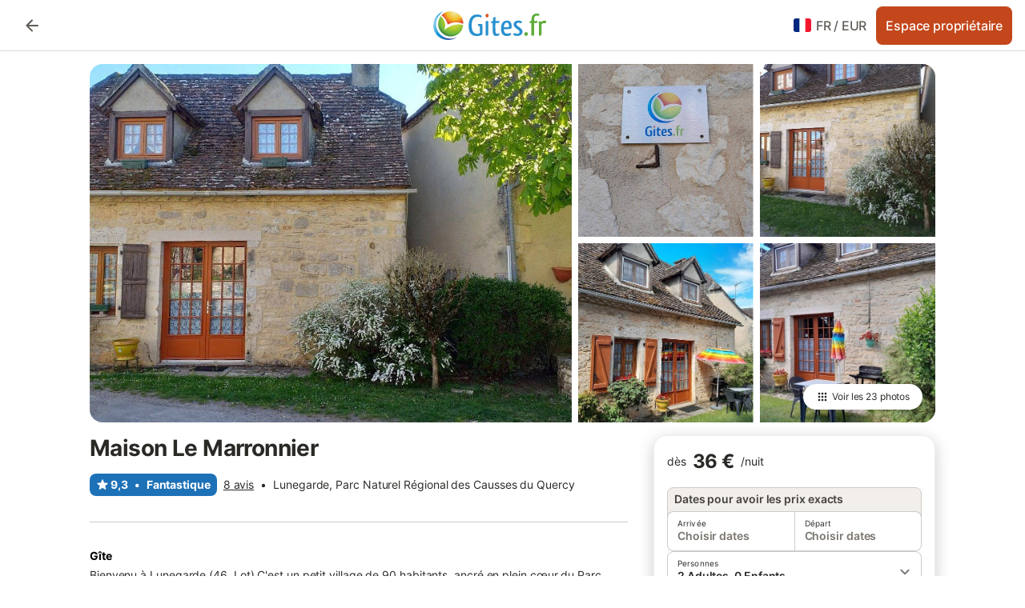

--- FILE ---
content_type: text/html; charset=utf-8
request_url: https://www.gites.fr/gites_maison-le-marronnier_lunegarde_74619.htm
body_size: 161865
content:

<!DOCTYPE html>
<html lang="fr-FR" dir="ltr" data-page-id="SEO_DETAIL_PAGE" data-page-event-action="SEO_DETAIL_PAGE" class="is-desktop">
  <head>
    <script>window.renderedAt=1769098506486</script>
    <script src="https://cdnjs.cloudflare.com/polyfill/v3/polyfill.min.js?features=AbortController%2CResizeObserver%2Csmoothscroll%2Ces2020"></script>
    <script defer src="https://cdn.jsdelivr.net/npm/@thumbmarkjs/thumbmarkjs/dist/thumbmark.umd.js"></script>
    <script defer>
      // Thumbmark initialization - deferred to avoid blocking page rendering
      if (typeof ThumbmarkJS !== 'undefined') {
        ThumbmarkJS.getFingerprint().then(
          function(fp) { window.thumbmark = fp }
        );
      }
    </script>
    <script>
      !function(){if('PerformanceLongTaskTiming' in window){var g=window.__tti={e:[]}; g.o=new PerformanceObserver(function(l){g.e=g.e.concat(l.getEntries())}); g.o.observe({entryTypes:['longtask']})}}();
    </script>

    

    <meta charset="utf-8">
    <meta name="referrer" content="origin">
    <meta name="viewport" content="width=device-width, initial-scale=1, minimum-scale=1, maximum-scale=1, viewport-fit=cover">
    <meta name="X-UA-Compatible" content="IE=edge">
    <meta http-equiv="pragma" content="no-cache">
    <meta http-equiv="cache-control" content="no-cache,must-revalidate">
    <meta http-equiv="expires" content="0">
    <meta http-equiv="x-dns-prefetch-control" content="on">
    <meta property="og:type" content="website">
    <meta name="format-detection" content="telephone=no">

    <link rel="home" href="/">

    

    <meta name="author" content="gites.fr"><meta name="copyright" content="gites.fr"><meta  content="gites.fr" itemprop="name"><meta name="twitter:card" content="app"><meta name="twitter:site" content="@holidu"><meta name="twitter:app:name:iphone" content="Holidu"><meta name="twitter:app:id:iphone" content="1102400164"><meta name="twitter:app:url:iphone" content="holidu:&#x2F;&#x2F;"><meta name="twitter:app:id:googleplay" content="com.holidu.holidu"><meta name="p:domain_verify" content="01a1a1e09e216e742cabfce26fbabbe4">

    <link rel="apple-touch-icon" type="" sizes="76x76" href="https://static.holidu.com/search-managers-live/strapi/649bc8f6_b45a_4562_8ae1_e358d676185e_TICKET_favicon_152x152_347484d32a.png"><link rel="apple-touch-icon" type="" sizes="120x120" href="https://static.holidu.com/search-managers-live/strapi/649bc8f6_b45a_4562_8ae1_e358d676185e_TICKET_favicon_57x57_4e6b837dc2.png"><link rel="apple-touch-icon" type="" sizes="152x152" href="https://static.holidu.com/search-managers-live/strapi/649bc8f6_b45a_4562_8ae1_e358d676185e_TICKET_favicon_120x120_d915b41a29.png"><link rel="apple-touch-icon" type="" sizes="" href="https://static.holidu.com/search-managers-live/strapi/649bc8f6_b45a_4562_8ae1_e358d676185e_TICKET_favicon_76x76_34937aa3e0.png"><link rel="icon" type="" sizes="" href="https://static.holidu.com/search-managers-live/strapi/649bc8f6_b45a_4562_8ae1_e358d676185e_TICKET_favicon_120x120_d915b41a29.png">

    <link rel="preconnect" crossorigin="" href="https://www.google-analytics.com" />
    <link rel="preconnect" crossorigin="" href="https://api.holidu.com" />
    <link rel="preconnect" crossorigin="" href="https://www.googletagmanager.com" />
    <link rel="preconnect" crossorigin="" href="https://cdn.taboola.com" />
    <link rel="preconnect" crossorigin="" href="https://bat.bing.com" />
    <link rel="preconnect" crossorigin="" href="https://connect.facebook.net" />
    <link rel="preconnect" crossorigin="" href="https://assets.holidu.com" />
    <link rel="preconnect" crossorigin="" href="https://static.holidu.com" />
    

    
    <script>
        window.process = window.process || {};
        window.process.env = window.process.env || {};
        window.process.env.IS_CLIENT = true;
    </script>
    
    <link href='https://assets.holidu.com/assets/styles/index.v4.1910.0.css' rel='stylesheet' type='text/css'>
    <link href='https://assets.holidu.com/assets/styles/tailwind.v4.1910.0.css' rel='stylesheet' type='text/css'><link href='https://assets.holidu.com/assets/styles/GITES.v4.1910.0.css' rel='stylesheet' type='text/css'>

    <title data-rh="true">Maison Le Marronnier</title>
    
    <meta data-rh="true" name="application-name" content="Maison Le Marronnier"/><meta data-rh="true" name="robots" content="index, follow"/><meta data-rh="true" name="description" content="Bienvenu à Lunegarde (46, Lot)
C&#x27;est un petit village de 90 habitants, ancré en plein cœur du Parc naturel régional des Causses du Quercy.

La maison a une architecture typique quercynoise, classée 1 étoile.
Vous y trouverez le calme, vous découvrirez la faune et la flore caractéristiques au plateau calcaire dans cette zone protégée.

Néanmoins vous pourrez visiter les hauts lieux touristiques du département tels que ROCAMADOUR, PADIRAC, CARENNAC, AUTOIRE …
De par sa situation géographique, le gîte vous permet aussi de rayonner vers la DORDOGNE, l&#x27;AVEYRON, et la CORRÈZE.
N&#x27;hésitez pas à venir à la rencontre &quot;du CAUSSE et de son histoire&quot;
Taxe de séjour offerte pour la durée de la location. Mise à disposition d&#x27;un garage à titre gracieux pour vélo ou moto.

chauffage en supplément si nécessaire pour les mois de mai, septembre et octobre."/><meta data-rh="true" property="og:title" content="Maison Le Marronnier"/><meta data-rh="true" property="og:image" content="https://img.holidu.com/images/7425ba80-0bad-475b-a908-4d538134229d/t.jpg"/><meta data-rh="true" property="og:description" content="Bienvenu à Lunegarde (46, Lot)
C&#x27;est un petit village de 90 habitants, ancré en plein cœur du Parc naturel régional des Causses du Quercy.

La maison a une architecture typique quercynoise, classée 1 étoile.
Vous y trouverez le calme, vous découvrirez la faune et la flore caractéristiques au plateau calcaire dans cette zone protégée.

Néanmoins vous pourrez visiter les hauts lieux touristiques du département tels que ROCAMADOUR, PADIRAC, CARENNAC, AUTOIRE …
De par sa situation géographique, le gîte vous permet aussi de rayonner vers la DORDOGNE, l&#x27;AVEYRON, et la CORRÈZE.
N&#x27;hésitez pas à venir à la rencontre &quot;du CAUSSE et de son histoire&quot;
Taxe de séjour offerte pour la durée de la location. Mise à disposition d&#x27;un garage à titre gracieux pour vélo ou moto.

chauffage en supplément si nécessaire pour les mois de mai, septembre et octobre."/><meta data-rh="true" name="twitter:title" content="Maison Le Marronnier"/><meta data-rh="true" name="twitter:description" content="Bienvenu à Lunegarde (46, Lot)
C&#x27;est un petit village de 90 habitants, ancré en plein cœur du Parc naturel régional des Causses du Quercy.

La maison a une architecture typique quercynoise, classée 1 étoile.
Vous y trouverez le calme, vous découvrirez la faune et la flore caractéristiques au plateau calcaire dans cette zone protégée.

Néanmoins vous pourrez visiter les hauts lieux touristiques du département tels que ROCAMADOUR, PADIRAC, CARENNAC, AUTOIRE …
De par sa situation géographique, le gîte vous permet aussi de rayonner vers la DORDOGNE, l&#x27;AVEYRON, et la CORRÈZE.
N&#x27;hésitez pas à venir à la rencontre &quot;du CAUSSE et de son histoire&quot;
Taxe de séjour offerte pour la durée de la location. Mise à disposition d&#x27;un garage à titre gracieux pour vélo ou moto.

chauffage en supplément si nécessaire pour les mois de mai, septembre et octobre."/><meta data-rh="true" name="twitter:image" content="https://img.holidu.com/images/7425ba80-0bad-475b-a908-4d538134229d/t.jpg"/>
    <link data-rh="true" rel="canonical" href="https://www.gites.fr/gites_maison-le-marronnier_lunegarde_74619.htm"/><link data-rh="true" rel="alternate" hrefLang="fr-FR" href="https://www.gites.fr/gites_maison-le-marronnier_lunegarde_74619.htm"/>
    
  

    

    
      <link rel="preload" href="https://assets.holidu.com/assets/fonts/Optimised/Inter-Regular-Latin.woff2" as="font" type="font/woff2" crossorigin>
      <link rel="preload" href="https://assets.holidu.com/assets/fonts/Optimised/Satoshi-Variable.woff2" as="font" type="font/woff2" crossorigin>
      <script type="text/javascript">

      /**
      * Loads fonts asynchronously and adds CSS classes to the document's root element
      * based on the loading status of the fonts.
      * If the fonts have already been loaded, adds 'FullyLoadedFont' class.
      * If the fonts have not been loaded, loads the fonts and adds 'FastLoadedFont' class
      * during the initial loading and 'FullyLoadedFont' class once all fonts are loaded.
      * Based on https://css-tricks.com/the-best-font-loading-strategies-and-how-to-execute-them/#loading-fonts-with-self-hosted-fonts
      */
      function loadFonts () {
        if (sessionStorage.fontsLoaded) {
          document.documentElement.classList.add('FullyLoadedFont')
          return
        }

        if ('fonts' in document) {
          document.fonts.load('1em InterInitial')
          .then(() => {
            document.documentElement.classList.add('FastLoadedFont')

            // Load critical font weights immediately:
            // - Inter 400 (body text) and 700 (headings)
            // - Satoshi 700 (bold titles, most common above the fold)
            // Variable fonts provide access to all weights, but loading the most common weight ensures it's prioritized
            Promise.all([
              document.fonts.load('400 1em Inter'),
              document.fonts.load('700 1em Inter'),
              document.fonts.load('700 1em Satoshi'), // Bold titles (most common above the fold)
            ]).then(() => {
              document.documentElement.classList.remove('FastLoadedFont')
              document.documentElement.classList.add('FullyLoadedFont')

              sessionStorage.fontsLoaded = true

              // Load non-critical font weights lazily (after initial render)
              // These are used in below-the-fold content or less critical UI elements
              Promise.all([
                document.fonts.load('500 1em Inter'),
                document.fonts.load('600 1em Inter'),
                // Satoshi variable font already provides access to all weights via 700,
                // but load 600 (semibold) explicitly if needed for specific title styles
                document.fonts.load('600 1em Satoshi'),
              ]).catch(() => {
                // Silently fail if fonts can't be loaded
              })
            })
          })
        }
      }

      loadFonts()
      </script>
    

    

    
    <style>
      :root
      {
        --color-primary: #1D71B7;--color-primary-rgb: 29,113,183;--color-primary-dark: #175A92;--color-primary-dark-rgb: 23,90,146;--color-cta: #C3471B;--color-cta-active: #9C3916;--color-cta-text: #FFFFFF;
      }
    </style>
    <style>
      
    .is-hidden-on-whitelabel {
      display: none;
    }

    .keep-blue {
      color: #00809d;
    }

    .keep-links-blue a {
      color: #00809d;
    }

    .keep-links-blue span.clickable {
      color: #00809d;
    }

    .WL--AppBanner {
      display: none;
    }
  
      html[data-page-id='SEARCH_PAGE'] .WL--Navbar {
        display: flex;
        border-bottom: none;
      }
    
      .WL--SearchBar-LocaleCurrencySelector {
        display: none;
      }
    
      .WL--Navbar--Logo--Custom {
        display: block;
        background-image: url("https://static.holidu.com/search-managers-live/strapi/logo_gi_1_badbd062bb.svg");
      }
    
    .WL--Navbar-AccountFeature {
      display: none;
    }
  
  .WL--Navbar {
    background: white;
    box-shadow: none;
    border-bottom: 1px solid #dadada;
  }

  .WL--Navbar--CurrentSearchDetails,
  .WL--Navbar--ContactInfo,
  .WL--Navbar--ContactInfo > a {
    color: #1d1d1d;
  }

  .WL--Navbar-BackButton svg > path {
    fill: #1d1d1d;
  }

  .WL--Navbar-HelpButton {
    color: #1d1d1d;
  }

  .WL--Navbar-HelpButton svg path[fill='currentColor'] {
    fill: #1d1d1d;
  }

  .WL--Navbar-BurgerMenu {
    fill: #1d1d1d;
  }

  .WL--Navbar-BurgerMenu svg > path {
    fill: #1d1d1d;
  }

  .WL--petsAllowedLabel {
    color: #1d1d1d !important;
  }

  .WL--petsAllowedCheckbox rect {
    stroke: #646464 !important;
  }

      .WL--StickySearch--Logo--Cooperation,
      .WL--StickySearch--Logo--Custom {
        display: none;
      }
    
    </style>

    
  </head>

  <body>

    

    <main id="main">
      
      <div id="root"><div id="seo-detail-page-root"><div class="WL--Navbar flex w-full items-center justify-center z-NavbarBlocksBase bg-primary h-xxl4"><div class="max-w-[82rem] md:px-m items-center grid grid-cols-[minmax(max-content,_1fr),_minmax(max-content,_auto)_minmax(max-content,_1fr)] w-full"><div><form action="/redirect/prg" target="_self" class="hidden" method="POST"><input name="to" type="hidden" value="L3M="/></form><a class="cursor-pointer p-s rounded-big text-gray-700 hover:bg-gray-100 hover:text-grey-black active:bg-gray-200 active:text-grey-black" data-testid="Details__Navbar__BackButton" tabindex="0"><svg viewBox="0 0 24 24" fill="none" xmlns="http://www.w3.org/2000/svg" class="h-xl w-xl"><path fill-rule="evenodd" clip-rule="evenodd" d="M19 11H7.82998L12.71 6.11997C13.1 5.72997 13.1 5.08997 12.71 4.69997C12.32 4.30997 11.69 4.30997 11.3 4.69997L4.70998 11.29C4.31998 11.68 4.31998 12.31 4.70998 12.7L11.3 19.29C11.69 19.68 12.32 19.68 12.71 19.29C13.1 18.9 13.1 18.27 12.71 17.88L7.82998 13H19C19.55 13 20 12.55 20 12C20 11.45 19.55 11 19 11Z" fill="currentColor"></path></svg></a></div><a href="/" class="flex h-[2.25rem] w-[12.375rem] rounded ring-offset-primary justify-start" aria-label="Logo Holidu"><div class="WL--Logo--Cooperation hidden h-full w-full flex-col justify-center pb-xxs"><div class="tracking-tight whitespace-no-wrap mb-xxxs text-xs text-grey-black">En coopération avec</div><svg viewBox="0 0 162 50" fill="none" xmlns="http://www.w3.org/2000/svg" class="WL--Logo--Cooperation--Svg"><path d="M32.452 18.8653C31.2165 20.2552 29.2431 20.5566 28.0591 19.5519C26.8751 18.5472 26.9093 16.6047 28.1449 15.2148C29.3804 13.825 31.3538 13.5235 32.5378 14.5283C33.7218 15.533 33.6874 17.4755 32.452 18.8653Z" class="fill-current"></path><path d="M18.2761 24.0495V16.5398C18.2761 16.4504 18.2585 16.3619 18.2243 16.2793C18.1901 16.1967 18.1399 16.1217 18.0767 16.0585C18.0135 15.9953 17.9385 15.9452 17.8559 15.911C17.7734 15.8768 17.6849 15.8592 17.5955 15.8592H14.1498C14.0605 15.8592 13.972 15.8768 13.8894 15.911C13.8068 15.9452 13.7318 15.9953 13.6686 16.0585C13.6054 16.1217 13.5553 16.1967 13.5211 16.2793C13.4868 16.3619 13.4692 16.4504 13.4692 16.5398V24.0478C15.0694 24.1635 16.6758 24.1641 18.2761 24.0495Z" class="fill-current"></path><path d="M35.1581 20.3491C35.2179 20.3932 35.2681 20.4491 35.3054 20.5134L35.8781 21.5054C35.945 21.6201 35.9767 21.752 35.9693 21.8847C35.9619 22.0173 35.9156 22.1448 35.8363 22.2514C34.9189 23.4661 33.868 24.5738 32.7032 25.5538V38.2619C32.7032 38.3513 32.6856 38.4398 32.6514 38.5223C32.6172 38.6049 32.5671 38.6799 32.5039 38.7431C32.4407 38.8063 32.3657 38.8565 32.2831 38.8907C32.2005 38.9249 32.112 38.9425 32.0226 38.9425H28.577C28.3965 38.9425 28.2234 38.8708 28.0958 38.7431C27.9681 38.6155 27.8964 38.4424 27.8964 38.2619V28.5592C24.8756 29.8985 21.5717 30.4736 18.276 30.2338V38.262C18.276 38.3514 18.2584 38.4399 18.2242 38.5224C18.19 38.605 18.1399 38.68 18.0767 38.7433C18.0135 38.8065 17.9385 38.8566 17.8559 38.8908C17.7733 38.925 17.6848 38.9426 17.5954 38.9426H14.1498C13.9693 38.9426 13.7962 38.8709 13.6685 38.7433C13.5409 38.6156 13.4692 38.4425 13.4692 38.262V29.2983C12.2666 28.9068 11.1036 28.4026 9.99579 27.7924C9.91618 27.7486 9.8461 27.6895 9.78965 27.6183C9.7332 27.5471 9.69151 27.4654 9.66702 27.378C9.64253 27.2905 9.63573 27.199 9.64702 27.1089C9.65832 27.0188 9.68748 26.9318 9.73279 26.8531L10.2572 25.9448C10.3258 25.8266 10.4284 25.7318 10.5516 25.6727C10.6748 25.6136 10.813 25.593 10.9481 25.6135C19.1921 26.842 27.5983 24.9611 34.5327 20.3365C34.5943 20.2948 34.6637 20.2663 34.7368 20.2527C34.8099 20.239 34.885 20.2405 34.9575 20.2571C35.0299 20.2737 35.0982 20.305 35.1581 20.3491Z" class="fill-current"></path><path fill-rule="evenodd" clip-rule="evenodd" d="M26.6133 0.984156L42.6541 10.2452C44.8932 11.5379 46.177 13.6866 46.1765 16.1402L46.1708 40.1068C46.1825 41.4224 45.8005 42.7115 45.0739 43.8084C44.3473 44.9052 43.3094 45.7598 42.0934 46.2622C30.3646 51.2458 15.7984 51.2457 4.08116 46.2631C2.86572 45.7604 1.8283 44.9058 1.10212 43.8091C0.375945 42.7124 -0.0058372 41.4237 0.00580256 40.1085L1.46493e-07 16.1402C-0.000500738 13.6864 1.28348 11.5379 3.52249 10.2452L19.5631 0.984156C21.8362 -0.327882 24.3399 -0.328222 26.6133 0.984156ZM42.6656 42.2146C43.0794 41.5902 43.2942 40.855 43.2815 40.106L43.2871 16.1395C43.2874 14.7054 42.5691 13.5323 41.2094 12.7473L25.1686 3.48635C23.7687 2.67803 22.4072 2.67824 21.0078 3.48635L4.96714 12.7473C3.60746 13.5323 2.88896 14.7054 2.88928 16.1395L2.8951 40.1078C2.88235 40.8566 3.09695 41.5915 3.51055 42.2158C3.92416 42.84 4.51734 43.3241 5.21179 43.6043C16.233 48.2911 29.9322 48.2902 40.9634 43.6031C41.6582 43.3231 42.2517 42.839 42.6656 42.2146Z" class="fill-current"></path><path d="M74.3036 18.2799V34.5085C74.3036 34.6817 74.2348 34.8478 74.1123 34.9703C73.9898 35.0928 73.8237 35.1616 73.6505 35.1616H70.8986C70.7254 35.1616 70.5593 35.0928 70.4368 34.9703C70.3143 34.8478 70.2455 34.6817 70.2455 34.5085V27.9725H61.779V34.5085C61.779 34.6817 61.7102 34.8478 61.5877 34.9703C61.4653 35.0928 61.2991 35.1616 61.1259 35.1616H58.3741C58.2008 35.1616 58.0347 35.0928 57.9122 34.9703C57.7898 34.8478 57.7209 34.6817 57.7209 34.5085V18.2799C57.7209 18.1067 57.7898 17.9406 57.9122 17.8181C58.0347 17.6956 58.2008 17.6268 58.3741 17.6268H61.1259C61.2991 17.6268 61.4653 17.6956 61.5877 17.8181C61.7102 17.9406 61.779 18.1067 61.779 18.2799V24.5405H70.2455V18.2799C70.2455 18.1067 70.3143 17.9406 70.4368 17.8181C70.5593 17.6956 70.7254 17.6268 70.8986 17.6268H73.6505C73.8237 17.6268 73.9898 17.6956 74.1123 17.8181C74.2348 17.9406 74.3036 18.1067 74.3036 18.2799Z" class="fill-current"></path><path fill-rule="evenodd" clip-rule="evenodd" d="M87.0023 17.3264C81.4663 17.3264 77.4082 21.1839 77.4082 26.3941C77.4082 31.6044 81.4663 35.4624 87.0023 35.4624C92.5129 35.4624 96.5965 31.6298 96.5965 26.3941C96.5965 21.159 92.5129 17.3264 87.0023 17.3264ZM87.0023 20.7833C90.1334 20.7833 92.488 23.0625 92.488 26.3941C92.488 29.7258 90.1334 32.0055 87.0023 32.0055C83.8708 32.0055 81.5162 29.7257 81.5162 26.3941C81.5162 23.0625 83.8708 20.7833 87.0023 20.7833Z" class="fill-current"></path><path d="M100.356 17.6268H103.108C103.281 17.6268 103.448 17.6956 103.57 17.8181C103.693 17.9406 103.761 18.1067 103.761 18.2799V31.8549H112.735C112.909 31.8549 113.075 31.9237 113.197 32.0462C113.32 32.1686 113.389 32.3348 113.389 32.508V34.5084C113.389 34.6816 113.32 34.8477 113.197 34.9702C113.075 35.0927 112.909 35.1615 112.735 35.1615H100.356C100.183 35.1615 100.017 35.0927 99.8947 34.9702C99.7722 34.8477 99.7034 34.6816 99.7034 34.5084V18.2799C99.7034 18.1067 99.7722 17.9406 99.8947 17.8181C100.017 17.6956 100.183 17.6268 100.356 17.6268Z" class="fill-current"></path><path d="M119.691 17.6268H116.939C116.766 17.6268 116.6 17.6956 116.477 17.8181C116.355 17.9406 116.286 18.1067 116.286 18.2799V34.5085C116.286 34.6817 116.355 34.8478 116.477 34.9703C116.6 35.0928 116.766 35.1616 116.939 35.1616H119.691C119.864 35.1616 120.03 35.0928 120.153 34.9703C120.275 34.8478 120.344 34.6817 120.344 34.5085V18.2799C120.344 18.1067 120.275 17.9406 120.153 17.8181C120.03 17.6956 119.864 17.6268 119.691 17.6268Z" class="fill-current"></path><path fill-rule="evenodd" clip-rule="evenodd" d="M124.404 18.2799C124.404 18.1067 124.473 17.9406 124.595 17.8181C124.718 17.6956 124.884 17.6268 125.057 17.6268H132.463C138.2 17.6268 141.936 21.0837 141.936 26.3942C141.936 31.7047 138.2 35.1615 132.463 35.1615H125.057C124.884 35.1615 124.718 35.0927 124.595 34.9702C124.473 34.8477 124.404 34.6816 124.404 34.5084V18.2799ZM132.295 31.8299C135.777 31.8299 137.859 29.7507 137.859 26.3941C137.859 23.0376 135.777 20.9584 132.295 20.9584H128.462V31.8299H132.295Z" class="fill-current"></path><path d="M145.04 18.2799V27.4465C145.04 32.6068 148.347 35.4624 153.332 35.4624C158.316 35.4624 161.623 32.6068 161.623 27.4465V18.2799C161.623 18.1942 161.606 18.1092 161.573 18.03C161.54 17.9508 161.492 17.8788 161.432 17.8181C161.371 17.7575 161.299 17.7094 161.22 17.6765C161.141 17.6437 161.056 17.6268 160.97 17.6268H158.268C158.095 17.6268 157.929 17.6956 157.807 17.8181C157.684 17.9406 157.615 18.1067 157.615 18.2799V27.2958C157.615 30.6274 155.837 32.0055 153.357 32.0055C150.902 32.0055 149.098 30.6274 149.098 27.2958V18.2799C149.098 18.1067 149.03 17.9406 148.907 17.8181C148.785 17.6956 148.618 17.6268 148.445 17.6268H145.693C145.52 17.6268 145.354 17.6956 145.232 17.8181C145.109 17.9406 145.04 18.1067 145.04 18.2799Z" class="fill-current"></path></svg></div><svg viewBox="0 0 162 50" fill="none" xmlns="http://www.w3.org/2000/svg" class="WL--Logo--Regular is-hidden-on-whitelabel text-white-100"><path d="M32.452 18.8653C31.2165 20.2552 29.2431 20.5566 28.0591 19.5519C26.8751 18.5472 26.9093 16.6047 28.1449 15.2148C29.3804 13.825 31.3538 13.5235 32.5378 14.5283C33.7218 15.533 33.6874 17.4755 32.452 18.8653Z" class="fill-current"></path><path d="M18.2761 24.0495V16.5398C18.2761 16.4504 18.2585 16.3619 18.2243 16.2793C18.1901 16.1967 18.1399 16.1217 18.0767 16.0585C18.0135 15.9953 17.9385 15.9452 17.8559 15.911C17.7734 15.8768 17.6849 15.8592 17.5955 15.8592H14.1498C14.0605 15.8592 13.972 15.8768 13.8894 15.911C13.8068 15.9452 13.7318 15.9953 13.6686 16.0585C13.6054 16.1217 13.5553 16.1967 13.5211 16.2793C13.4868 16.3619 13.4692 16.4504 13.4692 16.5398V24.0478C15.0694 24.1635 16.6758 24.1641 18.2761 24.0495Z" class="fill-current"></path><path d="M35.1581 20.3491C35.2179 20.3932 35.2681 20.4491 35.3054 20.5134L35.8781 21.5054C35.945 21.6201 35.9767 21.752 35.9693 21.8847C35.9619 22.0173 35.9156 22.1448 35.8363 22.2514C34.9189 23.4661 33.868 24.5738 32.7032 25.5538V38.2619C32.7032 38.3513 32.6856 38.4398 32.6514 38.5223C32.6172 38.6049 32.5671 38.6799 32.5039 38.7431C32.4407 38.8063 32.3657 38.8565 32.2831 38.8907C32.2005 38.9249 32.112 38.9425 32.0226 38.9425H28.577C28.3965 38.9425 28.2234 38.8708 28.0958 38.7431C27.9681 38.6155 27.8964 38.4424 27.8964 38.2619V28.5592C24.8756 29.8985 21.5717 30.4736 18.276 30.2338V38.262C18.276 38.3514 18.2584 38.4399 18.2242 38.5224C18.19 38.605 18.1399 38.68 18.0767 38.7433C18.0135 38.8065 17.9385 38.8566 17.8559 38.8908C17.7733 38.925 17.6848 38.9426 17.5954 38.9426H14.1498C13.9693 38.9426 13.7962 38.8709 13.6685 38.7433C13.5409 38.6156 13.4692 38.4425 13.4692 38.262V29.2983C12.2666 28.9068 11.1036 28.4026 9.99579 27.7924C9.91618 27.7486 9.8461 27.6895 9.78965 27.6183C9.7332 27.5471 9.69151 27.4654 9.66702 27.378C9.64253 27.2905 9.63573 27.199 9.64702 27.1089C9.65832 27.0188 9.68748 26.9318 9.73279 26.8531L10.2572 25.9448C10.3258 25.8266 10.4284 25.7318 10.5516 25.6727C10.6748 25.6136 10.813 25.593 10.9481 25.6135C19.1921 26.842 27.5983 24.9611 34.5327 20.3365C34.5943 20.2948 34.6637 20.2663 34.7368 20.2527C34.8099 20.239 34.885 20.2405 34.9575 20.2571C35.0299 20.2737 35.0982 20.305 35.1581 20.3491Z" class="fill-current"></path><path fill-rule="evenodd" clip-rule="evenodd" d="M26.6133 0.984156L42.6541 10.2452C44.8932 11.5379 46.177 13.6866 46.1765 16.1402L46.1708 40.1068C46.1825 41.4224 45.8005 42.7115 45.0739 43.8084C44.3473 44.9052 43.3094 45.7598 42.0934 46.2622C30.3646 51.2458 15.7984 51.2457 4.08116 46.2631C2.86572 45.7604 1.8283 44.9058 1.10212 43.8091C0.375945 42.7124 -0.0058372 41.4237 0.00580256 40.1085L1.46493e-07 16.1402C-0.000500738 13.6864 1.28348 11.5379 3.52249 10.2452L19.5631 0.984156C21.8362 -0.327882 24.3399 -0.328222 26.6133 0.984156ZM42.6656 42.2146C43.0794 41.5902 43.2942 40.855 43.2815 40.106L43.2871 16.1395C43.2874 14.7054 42.5691 13.5323 41.2094 12.7473L25.1686 3.48635C23.7687 2.67803 22.4072 2.67824 21.0078 3.48635L4.96714 12.7473C3.60746 13.5323 2.88896 14.7054 2.88928 16.1395L2.8951 40.1078C2.88235 40.8566 3.09695 41.5915 3.51055 42.2158C3.92416 42.84 4.51734 43.3241 5.21179 43.6043C16.233 48.2911 29.9322 48.2902 40.9634 43.6031C41.6582 43.3231 42.2517 42.839 42.6656 42.2146Z" class="fill-current"></path><path d="M74.3036 18.2799V34.5085C74.3036 34.6817 74.2348 34.8478 74.1123 34.9703C73.9898 35.0928 73.8237 35.1616 73.6505 35.1616H70.8986C70.7254 35.1616 70.5593 35.0928 70.4368 34.9703C70.3143 34.8478 70.2455 34.6817 70.2455 34.5085V27.9725H61.779V34.5085C61.779 34.6817 61.7102 34.8478 61.5877 34.9703C61.4653 35.0928 61.2991 35.1616 61.1259 35.1616H58.3741C58.2008 35.1616 58.0347 35.0928 57.9122 34.9703C57.7898 34.8478 57.7209 34.6817 57.7209 34.5085V18.2799C57.7209 18.1067 57.7898 17.9406 57.9122 17.8181C58.0347 17.6956 58.2008 17.6268 58.3741 17.6268H61.1259C61.2991 17.6268 61.4653 17.6956 61.5877 17.8181C61.7102 17.9406 61.779 18.1067 61.779 18.2799V24.5405H70.2455V18.2799C70.2455 18.1067 70.3143 17.9406 70.4368 17.8181C70.5593 17.6956 70.7254 17.6268 70.8986 17.6268H73.6505C73.8237 17.6268 73.9898 17.6956 74.1123 17.8181C74.2348 17.9406 74.3036 18.1067 74.3036 18.2799Z" class="fill-current"></path><path fill-rule="evenodd" clip-rule="evenodd" d="M87.0023 17.3264C81.4663 17.3264 77.4082 21.1839 77.4082 26.3941C77.4082 31.6044 81.4663 35.4624 87.0023 35.4624C92.5129 35.4624 96.5965 31.6298 96.5965 26.3941C96.5965 21.159 92.5129 17.3264 87.0023 17.3264ZM87.0023 20.7833C90.1334 20.7833 92.488 23.0625 92.488 26.3941C92.488 29.7258 90.1334 32.0055 87.0023 32.0055C83.8708 32.0055 81.5162 29.7257 81.5162 26.3941C81.5162 23.0625 83.8708 20.7833 87.0023 20.7833Z" class="fill-current"></path><path d="M100.356 17.6268H103.108C103.281 17.6268 103.448 17.6956 103.57 17.8181C103.693 17.9406 103.761 18.1067 103.761 18.2799V31.8549H112.735C112.909 31.8549 113.075 31.9237 113.197 32.0462C113.32 32.1686 113.389 32.3348 113.389 32.508V34.5084C113.389 34.6816 113.32 34.8477 113.197 34.9702C113.075 35.0927 112.909 35.1615 112.735 35.1615H100.356C100.183 35.1615 100.017 35.0927 99.8947 34.9702C99.7722 34.8477 99.7034 34.6816 99.7034 34.5084V18.2799C99.7034 18.1067 99.7722 17.9406 99.8947 17.8181C100.017 17.6956 100.183 17.6268 100.356 17.6268Z" class="fill-current"></path><path d="M119.691 17.6268H116.939C116.766 17.6268 116.6 17.6956 116.477 17.8181C116.355 17.9406 116.286 18.1067 116.286 18.2799V34.5085C116.286 34.6817 116.355 34.8478 116.477 34.9703C116.6 35.0928 116.766 35.1616 116.939 35.1616H119.691C119.864 35.1616 120.03 35.0928 120.153 34.9703C120.275 34.8478 120.344 34.6817 120.344 34.5085V18.2799C120.344 18.1067 120.275 17.9406 120.153 17.8181C120.03 17.6956 119.864 17.6268 119.691 17.6268Z" class="fill-current"></path><path fill-rule="evenodd" clip-rule="evenodd" d="M124.404 18.2799C124.404 18.1067 124.473 17.9406 124.595 17.8181C124.718 17.6956 124.884 17.6268 125.057 17.6268H132.463C138.2 17.6268 141.936 21.0837 141.936 26.3942C141.936 31.7047 138.2 35.1615 132.463 35.1615H125.057C124.884 35.1615 124.718 35.0927 124.595 34.9702C124.473 34.8477 124.404 34.6816 124.404 34.5084V18.2799ZM132.295 31.8299C135.777 31.8299 137.859 29.7507 137.859 26.3941C137.859 23.0376 135.777 20.9584 132.295 20.9584H128.462V31.8299H132.295Z" class="fill-current"></path><path d="M145.04 18.2799V27.4465C145.04 32.6068 148.347 35.4624 153.332 35.4624C158.316 35.4624 161.623 32.6068 161.623 27.4465V18.2799C161.623 18.1942 161.606 18.1092 161.573 18.03C161.54 17.9508 161.492 17.8788 161.432 17.8181C161.371 17.7575 161.299 17.7094 161.22 17.6765C161.141 17.6437 161.056 17.6268 160.97 17.6268H158.268C158.095 17.6268 157.929 17.6956 157.807 17.8181C157.684 17.9406 157.615 18.1067 157.615 18.2799V27.2958C157.615 30.6274 155.837 32.0055 153.357 32.0055C150.902 32.0055 149.098 30.6274 149.098 27.2958V18.2799C149.098 18.1067 149.03 17.9406 148.907 17.8181C148.785 17.6956 148.618 17.6268 148.445 17.6268H145.693C145.52 17.6268 145.354 17.6956 145.232 17.8181C145.109 17.9406 145.04 18.1067 145.04 18.2799Z" class="fill-current"></path></svg><div class="WL--Navbar--Logo--Custom hidden bg-contain bg-left-center h-full w-full"></div></a><div class="flex justify-end gap-x-xxs pl-m"><button data-testid="Navbar__LocaleCurrencySelector" class="WL--Navbar-LocaleCurrencySelector ring-offset-primary p-s tw-reset-button flex cursor-pointer items-center rounded-big text-gray-700 hover:bg-gray-100 hover:text-grey-black active:bg-gray-200 active:text-gray-black ring-offset-white-100"><img alt="flag of Français" class="rounded-small" src="https://assets.holidu.com/assets/images/flags/fr-FR.svg" width="22"/><span class="ml-xms text-base font-medium">FR<!-- --> / <!-- -->EUR</span></button><form action="/redirect/prg" target="_blank" class="hidden" method="POST"><input name="to" type="hidden" value="aHR0cHM6Ly93d3cuY3liZXZhc2lvbi5mci9hZGhlcmVudHMv"/></form><a class="WL--Navbar-CustomButton-Link p-s text-base font-medium cursor-pointer relative rounded-big flex-shrink-0 focus-visible:ring-4 focus-visible:ring-black-100 focus-visible:ring-offset-4 focus-visible:ring-offset-primary bg-cta text-cta-text hover:bg-cta-active active:bg-cta-active" tabindex="0">Espace propriétaire</a><div class="flex gap-x-xxs"><div><button class="WL--Navbar-AccountFeature ring-offset-primary p-s tw-reset-button flex cursor-pointer rounded-big lg:items-center text-gray-700 hover:bg-gray-100 hover:text-gray-black active:bg-gray-200 active:text-gray-black ring-offset-white-100" data-testid="Navbar__DropdownLink-Account"><svg viewBox="0 0 24 24" fill="none" xmlns="http://www.w3.org/2000/svg" class="mr-xxs h-xl w-xl"><path d="M5.85 17.1C6.7 16.45 7.65 15.9375 8.7 15.5625C9.75 15.1875 10.85 15 12 15C13.15 15 14.25 15.1875 15.3 15.5625C16.35 15.9375 17.3 16.45 18.15 17.1C18.7333 16.4167 19.1875 15.6417 19.5125 14.775C19.8375 13.9083 20 12.9833 20 12C20 9.78333 19.2208 7.89583 17.6625 6.3375C16.1042 4.77917 14.2167 4 12 4C9.78333 4 7.89583 4.77917 6.3375 6.3375C4.77917 7.89583 4 9.78333 4 12C4 12.9833 4.1625 13.9083 4.4875 14.775C4.8125 15.6417 5.26667 16.4167 5.85 17.1ZM12 13C11.0167 13 10.1875 12.6625 9.5125 11.9875C8.8375 11.3125 8.5 10.4833 8.5 9.5C8.5 8.51667 8.8375 7.6875 9.5125 7.0125C10.1875 6.3375 11.0167 6 12 6C12.9833 6 13.8125 6.3375 14.4875 7.0125C15.1625 7.6875 15.5 8.51667 15.5 9.5C15.5 10.4833 15.1625 11.3125 14.4875 11.9875C13.8125 12.6625 12.9833 13 12 13ZM12 22C10.6167 22 9.31667 21.7375 8.1 21.2125C6.88333 20.6875 5.825 19.975 4.925 19.075C4.025 18.175 3.3125 17.1167 2.7875 15.9C2.2625 14.6833 2 13.3833 2 12C2 10.6167 2.2625 9.31667 2.7875 8.1C3.3125 6.88333 4.025 5.825 4.925 4.925C5.825 4.025 6.88333 3.3125 8.1 2.7875C9.31667 2.2625 10.6167 2 12 2C13.3833 2 14.6833 2.2625 15.9 2.7875C17.1167 3.3125 18.175 4.025 19.075 4.925C19.975 5.825 20.6875 6.88333 21.2125 8.1C21.7375 9.31667 22 10.6167 22 12C22 13.3833 21.7375 14.6833 21.2125 15.9C20.6875 17.1167 19.975 18.175 19.075 19.075C18.175 19.975 17.1167 20.6875 15.9 21.2125C14.6833 21.7375 13.3833 22 12 22ZM12 20C12.8833 20 13.7167 19.8708 14.5 19.6125C15.2833 19.3542 16 18.9833 16.65 18.5C16 18.0167 15.2833 17.6458 14.5 17.3875C13.7167 17.1292 12.8833 17 12 17C11.1167 17 10.2833 17.1292 9.5 17.3875C8.71667 17.6458 8 18.0167 7.35 18.5C8 18.9833 8.71667 19.3542 9.5 19.6125C10.2833 19.8708 11.1167 20 12 20ZM12 11C12.4333 11 12.7917 10.8583 13.075 10.575C13.3583 10.2917 13.5 9.93333 13.5 9.5C13.5 9.06667 13.3583 8.70833 13.075 8.425C12.7917 8.14167 12.4333 8 12 8C11.5667 8 11.2083 8.14167 10.925 8.425C10.6417 8.70833 10.5 9.06667 10.5 9.5C10.5 9.93333 10.6417 10.2917 10.925 10.575C11.2083 10.8583 11.5667 11 12 11Z" fill="currentColor"></path></svg><span class="font-medium">Compte</span></button></div></div></div></div></div><div id="article" class="mx-auto max-w-md bg-white-100 sm:px-m sm:pt-m lg:max-w-detail-section-lg-2"><div class="relative mb-m w-full overflow-hidden sm:rounded-xxl lg:flex" id="photos-section"><form action="/redirect/prg" target="_self" class="hidden" method="POST"><input name="to" type="hidden" value="L2QvNjMyMDMyNjE="/></form><a class="block aspect-3/2 min-h-[13.75rem] w-full overflow-hidden sm:mb-xs sm:h-[27.5rem] lg:mb-0 lg:min-h-[22rem] lg:w-[57%] lg:flex-shrink-0 xl:min-h-[28rem] short-sm:h-[10rem]" rel="noreferrer" tabindex="0"><div role="presentation" class="relative h-full w-full cursor-pointer"><picture class="h-full w-full"><source srcSet="https://img.holidu.com/images/7425ba80-0bad-475b-a908-4d538134229d/l.avif" type="image/avif"/><img class="absolute left-1/2 top-1/2 block min-h-full w-full -translate-x-1/2 -translate-y-1/2 bg-center object-cover" alt="apartment" src="https://img.holidu.com/images/7425ba80-0bad-475b-a908-4d538134229d/l.jpg"/></picture><div class="absolute bottom-0 left-0 right-0 top-0 z-1 transition-colors hover:bg-black-20 "></div></div></a><div class="hidden h-[9.75rem] w-full justify-between sm:flex lg:-my-xs lg:ml-xs lg:h-auto lg:flex-wrap"><form action="/redirect/prg" target="_self" class="hidden" method="POST"><input name="to" type="hidden" value="L2QvNjMyMDMyNjE="/></form><a class="w-[calc(25%-0.5rem)] overflow-hidden lg:mb-xs lg:w-[calc(50%-0.25rem)]" rel="noreferrer" tabindex="0"><div role="presentation" class="relative h-full w-full cursor-pointer"><picture class="h-full w-full"><source srcSet="https://img.holidu.com/images/92bff9d3-d3d0-4645-8add-c7f140f6eec9/m.avif" type="image/avif"/><img class="absolute left-1/2 top-1/2 block min-h-full w-full -translate-x-1/2 -translate-y-1/2 bg-center object-cover" alt="apartment" src="https://img.holidu.com/images/92bff9d3-d3d0-4645-8add-c7f140f6eec9/m.jpg"/></picture><div class="absolute bottom-0 left-0 right-0 top-0 z-1 transition-colors hover:bg-black-20 "></div></div></a><form action="/redirect/prg" target="_self" class="hidden" method="POST"><input name="to" type="hidden" value="L2QvNjMyMDMyNjE="/></form><a class="w-[calc(25%-0.5rem)] overflow-hidden lg:mb-xs lg:w-[calc(50%-0.25rem)]" rel="noreferrer" tabindex="0"><div role="presentation" class="relative h-full w-full cursor-pointer"><picture class="h-full w-full"><source srcSet="https://img.holidu.com/images/68742d0a-6132-41e5-9a79-bedcbf11b4a7/m.avif" type="image/avif"/><img class="absolute left-1/2 top-1/2 block min-h-full w-full -translate-x-1/2 -translate-y-1/2 bg-center object-cover" alt="apartment" src="https://img.holidu.com/images/68742d0a-6132-41e5-9a79-bedcbf11b4a7/m.jpg"/></picture><div class="absolute bottom-0 left-0 right-0 top-0 z-1 transition-colors hover:bg-black-20 "></div></div></a><form action="/redirect/prg" target="_self" class="hidden" method="POST"><input name="to" type="hidden" value="L2QvNjMyMDMyNjE="/></form><a class="w-[calc(25%-0.5rem)] overflow-hidden lg:mb-xs lg:w-[calc(50%-0.25rem)]" rel="noreferrer" tabindex="0"><div role="presentation" class="relative h-full w-full cursor-pointer"><picture class="h-full w-full"><source srcSet="https://img.holidu.com/images/3630f547-384e-4a87-9764-264d2bec7e1b/m.avif" type="image/avif"/><img class="absolute left-1/2 top-1/2 block min-h-full w-full -translate-x-1/2 -translate-y-1/2 bg-center object-cover" alt="apartment" src="https://img.holidu.com/images/3630f547-384e-4a87-9764-264d2bec7e1b/m.jpg"/></picture><div class="absolute bottom-0 left-0 right-0 top-0 z-1 transition-colors hover:bg-black-20 "></div></div></a><form action="/redirect/prg" target="_self" class="hidden" method="POST"><input name="to" type="hidden" value="L2QvNjMyMDMyNjE="/></form><a class="w-[calc(25%-0.5rem)] overflow-hidden lg:mb-xs lg:w-[calc(50%-0.25rem)]" rel="noreferrer" tabindex="0"><div role="presentation" class="relative h-full w-full cursor-pointer"><picture class="h-full w-full"><source srcSet="https://img.holidu.com/images/83ce07d4-4571-4924-bf49-55d755c1dadd/m.avif" type="image/avif"/><img class="absolute left-1/2 top-1/2 block min-h-full w-full -translate-x-1/2 -translate-y-1/2 bg-center object-cover" alt="apartment" src="https://img.holidu.com/images/83ce07d4-4571-4924-bf49-55d755c1dadd/m.jpg"/></picture><div class="absolute bottom-0 left-0 right-0 top-0 z-1 transition-colors hover:bg-black-20 "></div></div></a></div><form action="/redirect/prg" target="_self" class="hidden" method="POST"><input name="to" type="hidden" value="L2QvNjMyMDMyNjEjc20tbGlnaHRib3g="/></form><a class="absolute bottom-xs right-xs z-1 sm:bottom-m sm:right-m sm:hidden lg:block" rel="noreferrer" tabindex="0"><svg viewBox="0 0 24 24" fill="none" xmlns="http://www.w3.org/2000/svg" class="h-l w-l text-white-100 sm:hidden"><path d="M13 7.5C13 8.32843 12.3284 9 11.5 9C10.6716 9 10 8.32843 10 7.5C10 6.67157 10.6716 6 11.5 6C12.3284 6 13 6.67157 13 7.5Z" fill="currentColor"></path><path fill-rule="evenodd" clip-rule="evenodd" d="M6 7C6 4.23858 8.23858 2 11 2H17C19.7614 2 22 4.23858 22 7V13C22 15.7614 19.7614 18 17 18H11C8.23858 18 6 15.7614 6 13V7ZM11 4C9.34315 4 8 5.34315 8 7V12.2988L8.00349 12.2948C8.52453 11.6941 9.313 11 10.5 11C11.5506 11 12.1299 11.3847 12.5547 11.6679L12.5594 11.6711C12.8816 11.8859 13.0528 12 13.5 12C13.5854 12 13.7262 11.9667 13.9656 11.7956C14.2137 11.6184 14.4665 11.3693 14.7929 11.0429C14.8016 11.0342 14.8103 11.0255 14.8191 11.0167C15.1132 10.7225 15.4756 10.36 15.8719 10.0769C16.2887 9.77916 16.8354 9.5 17.5 9.5C18.5393 9.5 19.3813 10.037 20 10.5659V7C20 5.34315 18.6569 4 17 4H11ZM19.9751 13.3886C19.8664 13.2744 19.7585 13.1572 19.6548 13.0447C19.6254 13.0128 19.5964 12.9813 19.5679 12.9504C19.3176 12.6794 19.074 12.4212 18.8202 12.1916C18.2899 11.7118 17.867 11.5 17.5 11.5C17.4146 11.5 17.2738 11.5333 17.0344 11.7044C16.7863 11.8816 16.5335 12.1307 16.2071 12.4571L16.1809 12.4833C15.8868 12.7775 15.5244 13.14 15.1281 13.4231C14.7113 13.7208 14.1646 14 13.5 14C12.4494 14 11.8701 13.6153 11.4453 13.3321L11.4406 13.3289C11.1184 13.1141 10.9472 13 10.5 13C10.187 13 9.90404 13.1559 9.51436 13.6052C9.35323 13.791 9.20578 13.9886 9.03743 14.2141C8.99915 14.2654 8.95979 14.3181 8.91895 14.3725C8.82039 14.5037 8.7113 14.647 8.59243 14.7902C9.13929 15.5244 10.0141 16 11 16H17C18.5252 16 19.7845 14.8619 19.9751 13.3886ZM3 8C3.55228 8 4 8.44772 4 9V16C4 18.2091 5.79086 20 8 20H15C15.5523 20 16 20.4477 16 21C16 21.5523 15.5523 22 15 22H8C4.68629 22 2 19.3137 2 16V9C2 8.44772 2.44772 8 3 8Z" fill="currentColor"></path></svg><button class="m-0 flex cursor-pointer items-center space-x-xxs rounded-large border-0 bg-white-100 px-m py-xs text-xs text-grey-black shadow-200 hidden sm:flex"><svg viewBox="0 0 24 24" fill="none" xmlns="http://www.w3.org/2000/svg" class="h-m w-m"><path fill-rule="evenodd" clip-rule="evenodd" d="M6 8C7.10457 8 8 7.10457 8 6C8 4.89543 7.10457 4 6 4C4.89543 4 4 4.89543 4 6C4 7.10457 4.89543 8 6 8ZM12 20C13.1046 20 14 19.1046 14 18C14 16.8954 13.1046 16 12 16C10.8954 16 10 16.8954 10 18C10 19.1046 10.8954 20 12 20ZM6 20C7.10457 20 8 19.1046 8 18C8 16.8954 7.10457 16 6 16C4.89543 16 4 16.8954 4 18C4 19.1046 4.89543 20 6 20ZM6 14C7.10457 14 8 13.1046 8 12C8 10.8954 7.10457 10 6 10C4.89543 10 4 10.8954 4 12C4 13.1046 4.89543 14 6 14ZM12 14C13.1046 14 14 13.1046 14 12C14 10.8954 13.1046 10 12 10C10.8954 10 10 10.8954 10 12C10 13.1046 10.8954 14 12 14ZM16 6C16 7.10457 16.8954 8 18 8C19.1046 8 20 7.10457 20 6C20 4.89543 19.1046 4 18 4C16.8954 4 16 4.89543 16 6ZM12 8C13.1046 8 14 7.10457 14 6C14 4.89543 13.1046 4 12 4C10.8954 4 10 4.89543 10 6C10 7.10457 10.8954 8 12 8ZM18 14C19.1046 14 20 13.1046 20 12C20 10.8954 19.1046 10 18 10C16.8954 10 16 10.8954 16 12C16 13.1046 16.8954 14 18 14ZM18 20C19.1046 20 20 19.1046 20 18C20 16.8954 19.1046 16 18 16C16.8954 16 16 16.8954 16 18C16 19.1046 16.8954 20 18 20Z" fill="currentColor"></path></svg><span><span>Voir les <span>23 photos</span></span></span></button></a></div><div class="flex w-full flex-col items-start justify-between"><div class="block w-full px-m sm:px-0 lg:relative lg:max-w-[calc(100%-24rem)]"><h1 class="mb-s mt-0 text-2xl md:text-3xl lg:mb-m">Maison Le Marronnier</h1><div class="-mt-s flex flex-wrap items-center text-sm"><div class="mr-xs mt-s flex items-center whitespace-nowrap rounded-big bg-primary px-xs py-xxs font-bold text-white-100"><svg viewBox="0 0 24 24" fill="none" xmlns="http://www.w3.org/2000/svg" class="mr-xxxs h-m w-m"><path fill-rule="evenodd" clip-rule="evenodd" d="M12 2C12.4129 2 12.7834 2.25379 12.9325 2.63883L15.0787 8.18002L21.0526 8.49482C21.4665 8.51663 21.824 8.79149 21.9515 9.18586C22.079 9.58023 21.95 10.0124 21.6272 10.2723L16.9858 14.0097L18.5279 19.7401C18.6354 20.1394 18.486 20.5637 18.1521 20.8076C17.8181 21.0514 17.3685 21.0646 17.0209 20.8408L11.9999 17.6074L6.97909 20.8407C6.63143 21.0646 6.18183 21.0514 5.8479 20.8075C5.51396 20.5636 5.36457 20.1394 5.47203 19.7401L7.0142 14.0097L2.37282 10.2723C2.05 10.0123 1.92099 9.58021 2.04846 9.18583C2.17594 8.79146 2.53348 8.5166 2.94737 8.49479L8.92136 8.17999L11.0675 2.63883C11.2166 2.25379 11.5871 2 12 2Z" fill="currentColor"></path></svg><span>9,3</span><span class="mx-xs">•</span><span>Fantastique</span></div><div role="presentation" class="mt-s cursor-pointer underline">8 avis</div><span class="mx-xs mt-s">•</span><div class="mt-s">Lunegarde, Parc Naturel Régional des Causses du Quercy</div></div><hr class="my-xl h-px border-none bg-black-20 lg:hidden"/><div class="relative lg:absolute lg:top-0 z-auto lg:z-ConquerorDetailBookingModuleWrapper lg:m-0 lg:p-0 lg:left-[calc(100%+2rem)] lg:w-checkout-side-bar h-full" id="Booking-Module"><div class="sticky top-m transition-all duration-500 ease-in-out"><div class="-mx-m rounded-none bg-white-100 px-m pb-0 lg:mx-0 lg:rounded-xxl lg:border lg:border-solid lg:border-gray-100 lg:px-0 lg:pb-xl lg:shadow-600"><div class="animate-fadeIn"><div class="after:absolute after:bottom-0 after:top-0 after:z-[1] after:hidden after:bg-white/50 after:content-[&#x27;&#x27;] after:opacity-0 after:duration-300"><div class="flex w-full flex-row items-end justify-end px-0 pb-s lg:my-0 lg:justify-start lg:px-m lg:pb-0 lg:pt-m"><div class="flex flex-wrap items-center space-x-xs text-grey-black"><div class="inline-block text-sm">dès</div><div class="inline-block text-2xl font-bold">36 €</div><div class="inline-block whitespace-nowrap text-right text-sm">/<!-- -->nuit</div></div></div><div id="detail-page-search-bar" class="lg:pt-m"><div class="-mb-xs flex space-x-xs rounded-t-big border px-xs pb-s pt-xxs text-sm font-semibold lg:mx-m border-gray-300 bg-gray-100 text-grey-800">Dates pour avoir les prix exacts</div><div class="SearchBar SA--DatePicker relative m-auto flex w-full flex-grow flex-wrap lg:mx-m lg:my-0 lg:w-auto lg:flex-auto"><div class="flex w-full flex-col gap-s"><div role="presentation"><div class="relative"><div class="flex w-full rounded-big border border-black-20 bg-white-100"><div class="relative flex w-full cursor-pointer flex-col items-start justify-center rounded-big px-s py-xs text-grey-black" data-testid="DataPicker__OpenCalendarButton" role="presentation"><div class="text-2xs">Arrivée</div><div class="text-sm font-semibold text-gray-600">Choisir dates</div></div><div class="border-l border-black-20"></div><div class="relative flex w-full cursor-pointer flex-col items-start justify-center rounded-big px-s py-xs text-grey-black" data-testid="DataPicker__OpenCalendarButton" role="presentation"><div class="text-2xs">Départ</div><div class="text-sm font-semibold text-gray-600">Choisir dates</div></div></div></div></div><div role="presentation"><div class="relative"><div class="relative flex cursor-pointer items-center rounded-big border px-s py-xs text-grey-black border-black-20" role="presentation"><div><div class="text-2xs">Personnes</div><div class="text-sm font-semibold">2 Adultes, 0 Enfants</div></div><div class="absolute bottom-auto left-auto right-xs top-1/2 -translate-y-1/2 text-gray-600"><svg viewBox="0 0 24 24" fill="none" xmlns="http://www.w3.org/2000/svg" class="h-xl w-xl"><path fill-rule="evenodd" clip-rule="evenodd" d="M8.11997 9.29006L12 13.1701L15.88 9.29006C16.27 8.90006 16.9 8.90006 17.29 9.29006C17.68 9.68006 17.68 10.3101 17.29 10.7001L12.7 15.2901C12.31 15.6801 11.68 15.6801 11.29 15.2901L6.69997 10.7001C6.30997 10.3101 6.30997 9.68006 6.69997 9.29006C7.08997 8.91006 7.72997 8.90006 8.11997 9.29006Z" fill="currentColor"></path></svg></div></div></div></div></div></div></div><div class="mt-m hidden space-y-m md:block lg:mx-m"><button class="mx-0 box-border cursor-pointer rounded-big px-xl py-s text-center text-lg font-bold text-cta-text outline-none disabled:cursor-not-allowed disabled:bg-gray-400 disabled:opacity-50 w-full bg-cta hover:bg-cta-active"><span class="text-base">Vérifier la disponibilité</span></button></div></div></div></div></div></div><hr class="my-xxl border-b border-black-20"/><div class="mb-xxs text-sm font-bold text-black-100">Gîte</div><div class="text-sm" id="detailDescription"><div class="relative overflow-hidden break-words text-grey-black last:mb-0 line-clamp-5 max-h-[6rem] text-ellipsis" role="presentation"><div class="tw-larger-br m-0 inline"><span>Bienvenu à Lunegarde (46, Lot)
C'est un petit village de 90 habitants, ancré en plein cœur du Parc naturel régional des Causses du Quercy.

La maison a une architecture typique quercynoise, classée 1 étoile.
Vous y trouverez le calme, vous découvrirez la faune et la flore caractéristiques au plateau calcaire dans cette zone protégée.

Néanmoins vous pourrez visiter les hauts lieux touristiques du département tels que ROCAMADOUR, PADIRAC, CARENNAC, AUTOIRE …
De par sa situation géographique, le gîte vous permet aussi de rayonner vers la DORDOGNE, l'AVEYRON, et la CORRÈZE.
N'hésitez pas à venir à la rencontre "du CAUSSE et de son histoire"
Taxe de séjour offerte pour la durée de la location. <br /><br /> Mise à disposition d'un garage à titre gracieux pour vélo ou moto.

chauffage en supplément si nécessaire pour les mois de mai, septembre et octobre.</span></div></div><div class="my-m flex flex-col last:mb-0 md:w-full md:flex-row md:items-center md:justify-between"><button class="relative keep-blue tw-reset-button cursor-pointer text-sm text-primary hover:text-primary-dark hover:underline" data-testid="Details__Description__ShowMore">Plus<svg viewBox="0 0 24 24" fill="none" xmlns="http://www.w3.org/2000/svg" class="h-m w-m"><path fill-rule="evenodd" clip-rule="evenodd" d="M8.11997 9.29006L12 13.1701L15.88 9.29006C16.27 8.90006 16.9 8.90006 17.29 9.29006C17.68 9.68006 17.68 10.3101 17.29 10.7001L12.7 15.2901C12.31 15.6801 11.68 15.6801 11.29 15.2901L6.69997 10.7001C6.30997 10.3101 6.30997 9.68006 6.69997 9.29006C7.08997 8.91006 7.72997 8.90006 8.11997 9.29006Z" fill="currentColor"></path></svg></button></div></div><hr class="my-xxl border-b border-black-20"/><div><h2 class="text-lg mb-m mt-0">Overview</h2><ul class="-mb-s flex max-w-[700px] flex-wrap p-0"><li class="mb-s w-1/2 list-none md:even:pl-m"><div class="font-bold"><div class="flex items-center"><svg viewBox="0 0 24 24" fill="none" xmlns="http://www.w3.org/2000/svg" class="mr-xxs h-xl w-xl shrink-0 fill-current text-grey-black"><path fill-rule="evenodd" clip-rule="evenodd" d="M22 12C22 10.9 21.1 10 20 10V7C20 5.9 19.1 5 18 5H6C4.9 5 4 5.9 4 7V10C2.9 10 2 10.9 2 12V17H3.33L4 19H5L5.67 17H18.34L19 19H20L20.67 17H22V12ZM18 10H13V7H17C17.5523 7 18 7.44772 18 8V10ZM7 7H11V10H6V8C6 7.44772 6.44772 7 7 7ZM4 12H20V15H4V12Z" fill="currentColor"></path></svg><span class="text-title-base break-words"><span>1 Chambre</span></span></div></div></li><li class="mb-s w-1/2 list-none md:even:pl-m"><div class="font-bold"><div class="flex items-center"><svg viewBox="0 0 24 24" fill="none" xmlns="http://www.w3.org/2000/svg" class="mr-xxs h-xl w-xl shrink-0 fill-current text-grey-black"><path fill-rule="evenodd" clip-rule="evenodd" d="M17.5 3C19.433 3 21 4.567 21 6.5V11C21.5523 11 22 11.4477 22 12C22 12.5523 21.5523 13 21 13V16C21 17.3062 20.1652 18.4175 19 18.8293V19.5C19 20.0523 18.5523 20.5 18 20.5C17.4477 20.5 17 20.0523 17 19.5V19H7V19.5C7 20.0523 6.55229 20.5 6 20.5C5.44772 20.5 5 20.0523 5 19.5V18.8293C3.83481 18.4175 3 17.3062 3 16V13C2.44772 13 2 12.5523 2 12C2 11.4477 2.44772 11 3 11H19V6.5C19 5.67157 18.3284 5 17.5 5C16.6716 5 16 5.67157 16 6.5C16.5523 6.5 17 6.94772 17 7.5C17 8.05228 16.5523 8.5 16 8.5H14C13.4477 8.5 13 8.05228 13 7.5C13 6.94772 13.4477 6.5 14 6.5C14 4.567 15.567 3 17.5 3ZM19 16V13H5V16C5 16.5523 5.44772 17 6 17H18C18.5523 17 19 16.5523 19 16Z" fill="currentColor"></path></svg><span class="text-title-base break-words"><span>1 Salle de bain</span></span></div></div></li><li class="mb-s w-1/2 list-none md:even:pl-m"><div class="font-bold"><div class="flex items-center"><svg viewBox="0 0 24 24" fill="none" xmlns="http://www.w3.org/2000/svg" class="mr-xxs h-xl w-xl shrink-0 fill-current text-grey-black"><path fill-rule="evenodd" clip-rule="evenodd" d="M10.7972 3.07898C11.3366 2.60398 12.074 2.29623 12.8478 2.50357C13.6216 2.71091 14.1065 3.34617 14.336 4.02719C14.5677 4.71437 14.5793 5.53621 14.363 6.34368C14.1466 7.15115 13.7256 7.85703 13.1814 8.33633C12.6421 8.81133 11.9046 9.11908 11.1308 8.91174C10.357 8.7044 9.87217 8.06914 9.64261 7.38812C9.41097 6.70094 9.39928 5.8791 9.61564 5.07163C9.832 4.26416 10.253 3.55828 10.7972 3.07898ZM11.7887 4.20464C11.4955 4.46286 11.2151 4.89786 11.0645 5.45986C10.9139 6.02186 10.9392 6.53876 11.064 6.90898C11.1909 7.28534 11.382 7.42613 11.519 7.46285C11.6561 7.49957 11.8919 7.47318 12.19 7.21067C12.4832 6.95246 12.7635 6.51745 12.9141 5.95545C13.0647 5.39345 13.0394 4.87655 12.9146 4.50633C12.7877 4.12997 12.5967 3.98918 12.4596 3.95246C12.3226 3.91574 12.0867 3.94213 11.7887 4.20464Z" fill="currentColor"></path><path fill-rule="evenodd" clip-rule="evenodd" d="M10.1147 9.87761C11.8954 9.65274 13.6078 10.6414 14.3033 12.2959L15.5789 15.33C15.8622 16.0038 15.9434 16.7455 15.8126 17.4646C15.2912 20.3326 11.8505 21.548 9.64327 19.6439L8.34655 18.5252C8.15596 18.3608 7.93606 18.2338 7.69837 18.151L6.0812 17.5873C3.32859 16.6279 2.66081 13.0405 4.88384 11.1549C5.44126 10.6821 6.12416 10.3816 6.84933 10.29L10.1147 9.87761ZM12.4596 13.071C12.1119 12.2437 11.2556 11.7494 10.3653 11.8619L7.09993 12.2742C6.75961 12.3172 6.43914 12.4582 6.17755 12.6801C5.13432 13.565 5.4477 15.2485 6.73945 15.6988L8.35663 16.2624C8.83199 16.4281 9.2718 16.682 9.65297 17.0109L10.9497 18.1296C11.9855 19.0231 13.6002 18.4528 13.8449 17.1069C13.9062 16.7694 13.8681 16.4213 13.7352 16.1051L12.4596 13.071Z" fill="currentColor"></path><path fill-rule="evenodd" clip-rule="evenodd" d="M19.4636 6.6757C18.9191 6.08816 18.131 5.95596 17.4215 6.07084C16.7057 6.18677 15.9734 6.56006 15.3603 7.12833C14.7472 7.6966 14.3195 8.39847 14.1497 9.10347C13.9814 9.80216 14.0535 10.598 14.598 11.1855C15.1426 11.7731 15.9307 11.9053 16.6401 11.7904C17.356 11.6745 18.0883 11.3012 18.7013 10.7329C19.3144 10.1646 19.7422 9.46278 19.912 8.75778C20.0803 8.05909 20.0082 7.26323 19.4636 6.6757ZM16.38 8.22845C16.8067 7.83293 17.2757 7.61401 17.6613 7.55155C18.0534 7.48806 18.2671 7.59132 18.3635 7.69538C18.46 7.79943 18.5467 8.02034 18.4537 8.40647C18.3622 8.78628 18.1084 9.23728 17.6817 9.63279C17.255 10.0283 16.786 10.2472 16.4004 10.3097C16.0083 10.3732 15.7946 10.2699 15.6981 10.1659C15.6017 10.0618 15.5149 9.8409 15.608 9.45478C15.6995 9.07496 15.9533 8.62396 16.38 8.22845Z" fill="currentColor"></path><path fill-rule="evenodd" clip-rule="evenodd" d="M19.6144 12.2121C20.162 12.3362 20.7276 12.6699 20.9639 13.2973C21.2002 13.9247 20.9952 14.5487 20.6655 15.0031C20.3317 15.4633 19.8187 15.8373 19.2216 16.0622C18.6245 16.2871 17.9923 16.3444 17.4377 16.2187C16.8902 16.0946 16.3246 15.7609 16.0883 15.1335C15.852 14.5061 16.057 13.8822 16.3866 13.4277C16.7205 12.9675 17.2335 12.5935 17.8306 12.3686C18.4277 12.1438 19.0599 12.0865 19.6144 12.2121ZM19.2829 13.675C19.0531 13.6229 18.7209 13.6362 18.3593 13.7724C17.9976 13.9086 17.7392 14.1178 17.6008 14.3085C17.4583 14.5051 17.4902 14.5999 17.4921 14.6048C17.4939 14.6098 17.5325 14.7021 17.7693 14.7558C17.9991 14.8079 18.3313 14.7946 18.6929 14.6584C19.0546 14.5222 19.313 14.3131 19.4514 14.1223C19.5939 13.9258 19.562 13.8309 19.5601 13.826C19.5583 13.8211 19.5197 13.7287 19.2829 13.675Z" fill="currentColor"></path><path fill-rule="evenodd" clip-rule="evenodd" d="M6.79516 9.7683C6.13368 9.87737 5.56186 9.55438 5.18064 9.14226C4.79454 8.72486 4.52806 8.14866 4.42426 7.51913C4.32045 6.8896 4.38784 6.25835 4.61949 5.73909C4.84822 5.2264 5.28608 4.73692 5.94756 4.62785C6.60904 4.51878 7.18087 4.84177 7.56208 5.25389C7.94819 5.67129 8.21466 6.24749 8.31846 6.87702C8.42227 7.50655 8.35488 8.1378 8.12323 8.65706C7.8945 9.16975 7.45664 9.65923 6.79516 9.7683ZM5.90427 7.27509C5.96714 7.65636 6.12177 7.95071 6.28177 8.12368C6.44666 8.30194 6.54594 8.28914 6.55112 8.28828C6.55631 8.28743 6.65444 8.26768 6.75337 8.04592C6.84937 7.83074 6.90131 7.50233 6.83845 7.12106C6.77558 6.73979 6.62095 6.44544 6.46095 6.27247C6.29606 6.09421 6.19678 6.10701 6.1916 6.10787C6.18641 6.10872 6.08828 6.12847 5.98935 6.35023C5.89335 6.56541 5.84141 6.89382 5.90427 7.27509Z" fill="currentColor"></path></svg><span class="text-title-base break-words"><span>Animaux de compagnie sur demande</span></span></div></div></li><li class="mb-s w-1/2 list-none md:even:pl-m"><div class="font-bold"><div class="flex items-center"><svg viewBox="0 0 24 24" fill="none" xmlns="http://www.w3.org/2000/svg" class="mr-xxs h-xl w-xl shrink-0 fill-current text-grey-black"><path fill-rule="evenodd" clip-rule="evenodd" d="M8 4C6.34315 4 5 5.34315 5 7C5 8.65685 6.34315 10 8 10C9.65685 10 11 8.65685 11 7C11 5.34315 9.65685 4 8 4ZM7 7C7 6.44772 7.44772 6 8 6C8.55228 6 9 6.44772 9 7C9 7.55228 8.55228 8 8 8C7.44772 8 7 7.55228 7 7Z" fill="currentColor"></path><path fill-rule="evenodd" clip-rule="evenodd" d="M2 17C2 13.6863 4.68629 11 8 11C11.3137 11 14 13.6863 14 17V17.3333C14 18.2538 13.2538 19 12.3333 19H3.66667C2.74619 19 2 18.2538 2 17.3333V17ZM8 13C5.79086 13 4 14.7909 4 17H12C12 14.7909 10.2091 13 8 13Z" fill="currentColor"></path><path fill-rule="evenodd" clip-rule="evenodd" d="M13 7C13 5.34315 14.3431 4 16 4C17.6569 4 19 5.34315 19 7C19 8.65685 17.6569 10 16 10C14.3431 10 13 8.65685 13 7ZM16 6C15.4477 6 15 6.44772 15 7C15 7.55228 15.4477 8 16 8C16.5523 8 17 7.55228 17 7C17 6.44772 16.5523 6 16 6Z" fill="currentColor"></path><path d="M20.3333 19H15.6002C15.8558 18.5 16 17.9335 16 17.3333V17H20C20 14.7909 18.2091 13 16 13C15.6551 13 15.3203 13.0437 15.001 13.1258C14.6584 12.508 14.2364 11.9404 13.7488 11.4366C14.444 11.1551 15.2039 11 16 11C19.3137 11 22 13.6863 22 17V17.3333C22 18.2538 21.2538 19 20.3333 19Z" fill="currentColor"></path></svg><span class="text-title-base break-words"><span>2 Personnes</span></span></div></div></li><li class="mb-s w-1/2 list-none md:even:pl-m"><div class="font-bold"><div class="flex items-center"><svg viewBox="0 0 24 24" fill="none" xmlns="http://www.w3.org/2000/svg" class="mr-xxs h-xl w-xl shrink-0 fill-current text-grey-black"><path fill-rule="evenodd" clip-rule="evenodd" d="M2 4C2 2.89543 2.89543 2 4 2H20C21.1046 2 22 2.89543 22 4V20C22 21.1046 21.1046 22 20 22H15.5C14.9477 22 14.5 21.5523 14.5 21C14.5 20.4477 14.9477 20 15.5 20H20V13.5H18.5C17.9477 13.5 17.5 13.0523 17.5 12.5C17.5 11.9477 17.9477 11.5 18.5 11.5H20V4H13V11.5H14C14.5523 11.5 15 11.9477 15 12.5C15 13.0523 14.5523 13.5 14 13.5H13C11.8954 13.5 11 12.6046 11 11.5V4H4V8H7.5C8.05228 8 8.5 8.44772 8.5 9C8.5 9.55228 8.05228 10 7.5 10H4V20H9.08579L11.7929 17.2929C12.1834 16.9024 12.8166 16.9024 13.2071 17.2929C13.5976 17.6834 13.5976 18.3166 13.2071 18.7071L10.5 21.4142C10.1249 21.7893 9.61622 22 9.08579 22H4C2.89543 22 2 21.1046 2 20V4Z" fill="currentColor"></path></svg><span class="text-title-base break-words"><span>40 m²</span></span></div></div></li></ul></div><hr class="my-xxl border-b border-black-20"/><div class="text-base"><h2 class="text-lg mb-m mt-0">Ce que vous offre ce logement</h2><ul class="-mb-s flex max-w-[700px] flex-wrap p-0"><li class="mb-s w-1/2 list-none md:even:pl-m"><div class="flex items-center space-x-s text-grey-black"><svg viewBox="0 0 24 24" fill="none" xmlns="http://www.w3.org/2000/svg" class="h-xl w-xl"><path fill-rule="evenodd" clip-rule="evenodd" d="M3 7C3 5.34315 4.34315 4 6 4H18C19.6569 4 21 5.34315 21 7V15C21 16.6569 19.6569 18 18 18H15.75V19H17C17.5523 19 18 19.4477 18 20C18 20.5523 17.5523 21 17 21H7C6.44772 21 6 20.5523 6 20C6 19.4477 6.44772 19 7 19H8.5V18H6C4.34315 18 3 16.6569 3 15V7ZM10.5 18V19H13.75V18H10.5ZM6 6C5.44772 6 5 6.44772 5 7V15C5 15.5523 5.44772 16 6 16H18C18.5523 16 19 15.5523 19 15V7C19 6.44772 18.5523 6 18 6H6Z" fill="currentColor"></path></svg><div class="text-sm font-bold">TV</div></div></li><li class="mb-s w-1/2 list-none md:even:pl-m"><div class="flex items-center space-x-s text-grey-black"><svg viewBox="0 0 24 24" fill="none" xmlns="http://www.w3.org/2000/svg" class="h-xl w-xl"><path fill-rule="evenodd" clip-rule="evenodd" d="M18.0134 2.18354C18.558 2.18354 19 2.61852 19 3.15593V15.325L18.9987 15.3413L18.9999 20.9969C18.9999 21.5513 18.5579 22 18.0133 22C17.4687 22 17.0267 21.5513 17.0267 20.9969L17.0262 16.2963L14.0683 16.2974C13.7895 16.2974 13.5244 16.1814 13.3369 15.9778C13.1495 15.7743 13.0594 15.502 13.087 15.2291L14.3124 3.05998C14.3617 2.56277 14.7866 2.18354 15.2937 2.18354H18.0134ZM7.74452 2C8.28912 2 8.73112 2.46752 8.73112 3.04513L8.73143 10.7446C9.19736 10.4844 9.51573 9.96581 9.51573 9.37024V3.20259C9.51573 2.62568 9.95706 2.15747 10.5023 2.15747C11.0469 2.15747 11.4889 2.62568 11.4889 3.20259V9.37024C11.4889 11.1324 10.302 12.6061 8.73089 12.9413L8.73112 20.953C8.73112 21.5306 8.28912 21.9982 7.74452 21.9982C7.19992 21.9982 6.75793 21.5306 6.75793 20.953L6.75759 12.9413C5.18694 12.6061 4 11.1324 4 9.37024V3.20259C4 2.62568 4.44199 2.15747 4.9866 2.15747C5.5312 2.15747 5.97319 2.62568 5.97319 3.20259V9.37024C5.97319 9.96581 6.29156 10.4844 6.75726 10.7446L6.75793 3.04513C6.75793 2.46752 7.19992 2 7.74452 2ZM17.0268 4.12831H16.1869L15.1575 14.3527H17.0268V4.12831Z" fill="currentColor"></path></svg><div class="text-sm font-bold">Cuisine</div></div></li><li class="mb-s w-1/2 list-none md:even:pl-m"><div class="flex items-center space-x-s text-grey-black"><svg viewBox="0 0 24 24" fill="none" xmlns="http://www.w3.org/2000/svg" class="h-xl w-xl"><path fill-rule="evenodd" clip-rule="evenodd" d="M12 20C8.68629 20 6 17.3137 6 14C6 10.6863 8.68629 8 12 8C15.3137 8 18 10.6863 18 14C18 17.3137 15.3137 20 12 20ZM8.86887 12.2339C8.69491 12.2555 8.52761 12.2862 8.36706 12.3239C9.00109 10.9519 10.3894 10 12 10C14.0202 10 15.6907 11.4977 15.9616 13.4433C15.6272 13.6201 15.2951 13.7541 14.9126 13.8059C14.3694 13.8795 13.6063 13.7976 12.5145 13.1425C11.1495 12.3235 9.9378 12.1015 8.86887 12.2339ZM15.1811 15.7878C15.3324 15.7673 15.4784 15.7395 15.619 15.706C14.9787 17.0619 13.5989 18 12 18C9.98242 18 8.31372 16.5062 8.0395 14.5643C8.37409 14.3966 8.72292 14.2673 9.11481 14.2188C9.68627 14.148 10.4537 14.2384 11.4855 14.8575C12.8937 15.7024 14.1098 15.933 15.1811 15.7878Z" fill="currentColor"></path><path d="M18 6C18 6.55228 17.5523 7 17 7C16.4477 7 16 6.55228 16 6C16 5.44772 16.4477 5 17 5C17.5523 5 18 5.44772 18 6Z" fill="currentColor"></path><path d="M14 7C14.5523 7 15 6.55228 15 6C15 5.44772 14.5523 5 14 5C13.4477 5 13 5.44772 13 6C13 6.55228 13.4477 7 14 7Z" fill="currentColor"></path><path d="M8 6C8 6.55228 7.55228 7 7 7C6.44772 7 6 6.55228 6 6C6 5.44772 6.44772 5 7 5C7.55228 5 8 5.44772 8 6Z" fill="currentColor"></path><path fill-rule="evenodd" clip-rule="evenodd" d="M3 3C3 2.44772 3.44772 2 4 2H20C20.5523 2 21 2.44772 21 3V21C21 21.5523 20.5523 22 20 22H4C3.44772 22 3 21.5523 3 21V3ZM5 4V20H12H19V4H5Z" fill="currentColor"></path></svg><div class="text-sm font-bold">Machine à laver</div></div></li><li class="mb-s w-1/2 list-none md:even:pl-m"><div class="flex items-center space-x-s text-grey-black"><svg viewBox="0 0 24 24" fill="none" xmlns="http://www.w3.org/2000/svg" class="h-xl w-xl"><path fill-rule="evenodd" clip-rule="evenodd" d="M5 5C5 3.89543 5.89543 3 7 3H17C18.1046 3 19 3.89543 19 5V19C19 19.9319 18.3626 20.715 17.5 20.937V21C17.5 21.5523 17.0523 22 16.5 22C15.9477 22 15.5 21.5523 15.5 21H8.5C8.5 21.5523 8.05228 22 7.5 22C6.94772 22 6.5 21.5523 6.5 21V20.937C5.63739 20.715 5 19.9319 5 19V5ZM17 5H7V10H17V5ZM17 12H7V19H17V12ZM9 6C9.55228 6 10 6.44772 10 7V8C10 8.55228 9.55228 9 9 9C8.44772 9 8 8.55228 8 8V7C8 6.44772 8.44772 6 9 6ZM9 13C9.55228 13 10 13.4477 10 14V15.5C10 16.0523 9.55228 16.5 9 16.5C8.44772 16.5 8 16.0523 8 15.5V14C8 13.4477 8.44772 13 9 13Z" fill="currentColor"></path></svg><div class="text-sm font-bold">Frigidaire</div></div></li><li class="mb-s w-1/2 list-none md:even:pl-m"><div class="flex items-center space-x-s text-grey-black"><svg viewBox="0 0 24 24" fill="none" xmlns="http://www.w3.org/2000/svg" class="h-xl w-xl"><path fill-rule="evenodd" clip-rule="evenodd" d="M7.64806 2.2671C7.2419 1.98057 6.68037 2.07756 6.39384 2.48372C6.10731 2.88988 6.2043 3.45142 6.61046 3.73794C6.72816 3.82098 6.83678 3.91772 6.90821 4.01097C6.95196 4.06808 6.96621 4.10288 6.97065 4.1171C6.96285 4.13569 6.93184 4.19999 6.81858 4.35988L6.79659 4.39079C6.72869 4.48603 6.62295 4.63437 6.53947 4.79083C6.43966 4.97791 6.33375 5.24159 6.33375 5.56496C6.33375 6.11395 6.61639 6.5261 6.84 6.77378C7.06979 7.02831 7.3349 7.21697 7.49033 7.32375C7.90001 7.60523 8.4603 7.5013 8.74177 7.09162C9.02325 6.68194 8.91932 6.12165 8.50964 5.84017C8.37482 5.74755 8.25681 5.65702 8.17605 5.56757L8.17292 5.56408C8.19803 5.52653 8.23263 5.47768 8.28405 5.40508L8.28744 5.40029L8.30277 5.37871C8.45461 5.16513 8.77228 4.71832 8.77228 4.11923C8.77228 3.61125 8.55523 3.20107 8.33713 2.91635C8.11832 2.63071 7.85543 2.41339 7.64806 2.2671ZM8.12229 5.49627L8.12344 5.49872C8.12258 5.49708 8.12225 5.49627 8.12229 5.49627Z" fill="currentColor"></path><path fill-rule="evenodd" clip-rule="evenodd" d="M12.0834 2.2671C11.6773 1.98057 11.1157 2.07756 10.8292 2.48372C10.5427 2.88988 10.6397 3.45142 11.0458 3.73794C11.1635 3.82098 11.2721 3.91772 11.3436 4.01097C11.3873 4.06808 11.4016 4.10288 11.406 4.1171C11.3982 4.13569 11.3672 4.19999 11.2539 4.35988L11.232 4.39079C11.1641 4.48603 11.0583 4.63437 10.9748 4.79083C10.875 4.97791 10.7691 5.24159 10.7691 5.56496C10.7691 6.11395 11.0517 6.5261 11.2754 6.77378C11.5052 7.02831 11.7703 7.21697 11.9257 7.32375C12.3354 7.60523 12.8957 7.5013 13.1771 7.09162C13.4586 6.68194 13.3547 6.12165 12.945 5.84017C12.8102 5.74755 12.6922 5.65702 12.6114 5.56757L12.6083 5.56408C12.6334 5.5265 12.668 5.4776 12.7195 5.4049L12.7228 5.40029L12.7381 5.37871C12.89 5.16513 13.2076 4.71832 13.2076 4.11923C13.2076 3.61125 12.9906 3.20107 12.7725 2.91635C12.5537 2.63071 12.2908 2.41339 12.0834 2.2671ZM12.5577 5.49627L12.5588 5.49872C12.5579 5.49708 12.5576 5.49627 12.5577 5.49627Z" fill="currentColor"></path><path fill-rule="evenodd" clip-rule="evenodd" d="M15.2649 2.48372C15.5515 2.07756 16.113 1.98057 16.5192 2.2671C16.7265 2.41339 16.9894 2.63071 17.2082 2.91635C17.4263 3.20107 17.6434 3.61125 17.6434 4.11923C17.6434 4.71832 17.3257 5.16513 17.1739 5.37871L17.1585 5.40029L17.1553 5.40486C17.1038 5.47758 17.0691 5.52649 17.044 5.56408L17.0471 5.56757C17.1279 5.65702 17.2459 5.74755 17.3807 5.84017C17.7904 6.12165 17.8943 6.68194 17.6129 7.09162C17.3314 7.5013 16.7711 7.60523 16.3614 7.32375C16.206 7.21697 15.9409 7.02831 15.7111 6.77378C15.4875 6.5261 15.2048 6.11395 15.2048 5.56496C15.2048 5.24159 15.3108 4.97791 15.4106 4.79083C15.494 4.63438 15.5998 4.48605 15.6677 4.39081L15.6897 4.35988C15.8029 4.19999 15.8339 4.13569 15.8417 4.1171C15.8373 4.10288 15.8231 4.06808 15.7793 4.01097C15.7079 3.91772 15.5993 3.82098 15.4816 3.73794C15.0754 3.45142 14.9784 2.88988 15.2649 2.48372ZM16.9934 5.49627L16.9945 5.49872C16.9937 5.49708 16.9933 5.49627 16.9934 5.49627Z" fill="currentColor"></path><path fill-rule="evenodd" clip-rule="evenodd" d="M5.25855 8.32899C5.44813 8.11951 5.71748 8 6 8H18C18.2825 8 18.5519 8.11951 18.7415 8.32899C18.931 8.53848 19.0232 8.81838 18.995 9.0995C18.8937 10.1125 18.4228 11.5698 17.3338 12.7907C16.8204 13.3661 16.1786 13.8786 15.3942 14.2647L15.4994 14.5H18C18.5523 14.5 19 14.9477 19 15.5C19 16.0523 18.5523 16.5 18 16.5H16.3938L16.8418 17.5018C18.0419 17.55 19 18.5381 19 19.75C19 20.9926 17.9926 22 16.75 22C15.5074 22 14.5 20.9926 14.5 19.75C14.5 19.2054 14.6935 18.7061 15.0154 18.3168L14.2029 16.5H9.79701L8.98455 18.3168C9.30652 18.706 9.5 19.2054 9.5 19.75C9.5 20.9926 8.49265 22 7.25 22C6.00736 22 5 20.9926 5 19.75C5 18.5381 5.95808 17.55 7.15811 17.5018L7.60613 16.5H6C5.44772 16.5 5 16.0523 5 15.5C5 14.9477 5.44772 14.5 6 14.5H8.50052L8.60577 14.2647C7.82142 13.8785 7.17955 13.3661 6.66625 12.7907C5.57723 11.5698 5.10626 10.1125 5.00497 9.0995C4.97685 8.81838 5.06897 8.53848 5.25855 8.32899ZM7.2721 10C7.45863 10.4795 7.74502 10.9955 8.15876 11.4593C8.89815 12.2882 10.085 13 12 13C13.915 13 15.1019 12.2882 15.8412 11.4593C16.255 10.9955 16.5414 10.4795 16.7279 10H7.2721ZM7.25 20.5C7.66422 20.5 8 20.1642 8 19.75C8 19.3358 7.66422 19 7.25 19C6.83579 19 6.5 19.3358 6.5 19.75C6.5 20.1642 6.83579 20.5 7.25 20.5ZM17.5 19.75C17.5 20.1642 17.1642 20.5 16.75 20.5C16.3358 20.5 16 20.1642 16 19.75C16 19.3358 16.3358 19 16.75 19C17.1642 19 17.5 19.3358 17.5 19.75Z" fill="currentColor"></path></svg><div class="text-sm font-bold">Barbecue</div></div></li><li class="mb-s w-1/2 list-none md:even:pl-m"><div class="flex items-center space-x-s text-grey-black"><svg viewBox="0 0 24 24" fill="none" xmlns="http://www.w3.org/2000/svg" class="h-xl w-xl"><path fill-rule="evenodd" clip-rule="evenodd" d="M5 9C5 8.44772 5.44772 8 6 8H14C14.5523 8 15 8.44772 15 9V15C15 15.5523 14.5523 16 14 16H6C5.44772 16 5 15.5523 5 15V9ZM7 10V14H13V10H7Z" fill="currentColor"></path><path fill-rule="evenodd" clip-rule="evenodd" d="M2 6C2 5.44772 2.44772 5 3 5H21C21.5523 5 22 5.44772 22 6V18C22 18.5523 21.5523 19 21 19H3C2.44772 19 2 18.5523 2 18V6ZM4 7V17H16V7H4ZM18 7V17H20V7H18Z" fill="currentColor"></path></svg><div class="text-sm font-bold">Micro-ondes</div></div></li><li class="mb-s w-1/2 list-none md:even:pl-m"><div class="flex items-center space-x-s text-grey-black"><svg viewBox="0 0 24 24" fill="none" xmlns="http://www.w3.org/2000/svg" class="h-xl w-xl"><path fill-rule="evenodd" clip-rule="evenodd" d="M4 3C4 2.44772 4.44772 2 5 2H18.4167C18.9083 2 19.327 2.35736 19.4042 2.84288L19.9876 6.50955C20.0336 6.79858 19.9506 7.09325 19.7606 7.31585C19.5706 7.53846 19.2927 7.66667 19 7.66667H6V20H19C19.5523 20 20 20.4477 20 21C20 21.5523 19.5523 22 19 22H5C4.44772 22 4 21.5523 4 21V3ZM6 5.66667H17.8283L17.5632 4H6V5.66667Z" fill="currentColor"></path><path fill-rule="evenodd" clip-rule="evenodd" d="M13 7V9C13 9.55228 12.5523 10 12 10C11.4477 10 11 9.55228 11 9V7H13Z" fill="currentColor"></path><path fill-rule="evenodd" clip-rule="evenodd" d="M7.21179 11.3846C7.4013 11.1419 7.69206 11 8 11H16C16.3079 11 16.5987 11.1419 16.7882 11.3846C16.9777 11.6273 17.0448 11.9438 16.9701 12.2425L16.0486 15.9288L17.9285 20.6286C18.0517 20.9367 18.0141 21.2859 17.8281 21.5606C17.642 21.8354 17.3318 22 17 22H7C6.66818 22 6.35796 21.8354 6.17193 21.5606C5.9859 21.2859 5.94829 20.9367 6.07152 20.6286L7.95143 15.9288L7.02986 12.2425C6.95517 11.9438 7.02229 11.6273 7.21179 11.3846ZM9.28078 13L9.97014 15.7575C10.0211 15.9614 10.0065 16.1762 9.92848 16.3714L8.47703 20H15.523L14.0715 16.3714C13.9935 16.1762 13.9789 15.9614 14.0299 15.7575L14.7192 13H9.28078Z" fill="currentColor"></path><path fill-rule="evenodd" clip-rule="evenodd" d="M17.2792 16H9V14H18C18.4304 14 18.8126 14.2754 18.9487 14.6838L19.9487 17.6838L18.0513 18.3162L17.2792 16Z" fill="currentColor"></path></svg><div class="text-sm font-bold">Machine à café</div></div></li><li class="mb-s w-1/2 list-none md:even:pl-m"><div class="flex items-center space-x-s text-grey-black"><svg viewBox="0 0 24 24" fill="none" xmlns="http://www.w3.org/2000/svg" class="h-xl w-xl"><path fill-rule="evenodd" clip-rule="evenodd" d="M7.71429 5C7.45886 5 7 5.29754 7 6C7 6.70246 7.45886 7 7.71429 7C8.26657 7 8.71429 7.44772 8.71429 8V10H15.2857V8C15.2857 7.44772 15.7334 7 16.2857 7C16.5411 7 17 6.70246 17 6C17 5.29754 16.5411 5 16.2857 5H7.71429ZM6 12C5.44772 12 5 12.4477 5 13V19H19V13C19 12.4477 18.5523 12 18 12H6ZM6.71429 10H6C4.34315 10 3 11.3431 3 13V21H21V13C21 11.3431 19.6569 10 18 10H17.2857V8.79639C18.3477 8.33797 19 7.17304 19 6C19 4.49332 17.9238 3 16.2857 3H7.71429C6.07616 3 5 4.49332 5 6C5 7.17304 5.65232 8.33797 6.71429 8.79639V10Z" fill="currentColor"></path><path d="M18 17C18 17.5523 17.5523 18 17 18C16.4477 18 16 17.5523 16 17C16 16.4477 16.4477 16 17 16C17.5523 16 18 16.4477 18 17Z" fill="currentColor"></path></svg><div class="text-sm font-bold">Grille pain</div></div></li></ul><div class="mt-m md:mt-xl"><form action="/redirect/prg" target="_self" class="hidden" method="POST"><input name="to" type="hidden" value="L2QvNjMyMDMyNjE="/></form><a class="inline-block w-full cursor-pointer rounded-md border border-black-20 px-xl py-xs text-center text-base font-semibold text-grey-black hover:bg-gray-100 md:w-auto" rel="noreferrer" tabindex="0">Afficher tous les détails de la propriété</a></div></div><hr class="my-xxl border-b border-black-20"/><div id="reviews-section"><h2 class="text-lg mb-m mt-0">Avis de nos utilisateurs</h2><div><div><div class="space-y-m"><div class="space-y-xxs"><span class="text-base font-bold text-grey-black">Excellent séjour</span><div class="flex flex-col text-sm text-gray-600 last:mr-0 md:flex-row md:flex-wrap md:items-end"><div class="mr-xs"><div class="flex items-center space-x-xxs"><div class="flex items-center justify-center text-primary"><svg viewBox="0 0 24 24" fill="none" xmlns="http://www.w3.org/2000/svg" class="FullStarStyle h-l w-l"><path fill-rule="evenodd" clip-rule="evenodd" d="M12 2C12.4129 2 12.7834 2.25379 12.9325 2.63883L15.0787 8.18002L21.0526 8.49482C21.4665 8.51663 21.824 8.79149 21.9515 9.18586C22.079 9.58023 21.95 10.0124 21.6272 10.2723L16.9858 14.0097L18.5279 19.7401C18.6354 20.1394 18.486 20.5637 18.1521 20.8076C17.8181 21.0514 17.3685 21.0646 17.0209 20.8408L11.9999 17.6074L6.97909 20.8407C6.63143 21.0646 6.18183 21.0514 5.8479 20.8075C5.51396 20.5636 5.36457 20.1394 5.47203 19.7401L7.0142 14.0097L2.37282 10.2723C2.05 10.0123 1.92099 9.58021 2.04846 9.18583C2.17594 8.79146 2.53348 8.5166 2.94737 8.49479L8.92136 8.17999L11.0675 2.63883C11.2166 2.25379 11.5871 2 12 2Z" fill="currentColor"></path></svg></div><span class="text-lg font-bold text-grey-black"><span>10,0</span></span></div></div><div class="mr-xs text-sm"><span class="mr-xxs align-middle"><span class="break-words">Aline, juil. 2025</span></span><span class="inline-flex h-m w-m align-middle"><svg viewBox="0 0 24 24" fill="none" xmlns="http://www.w3.org/2000/svg" class="h-m w-m text-gray-400"><path d="M10.6 13.8L8.45 11.65C8.26667 11.4667 8.03333 11.375 7.75 11.375C7.46667 11.375 7.23333 11.4667 7.05 11.65C6.86667 11.8333 6.775 12.0667 6.775 12.35C6.775 12.6333 6.86667 12.8667 7.05 13.05L9.9 15.9C10.1 16.1 10.3333 16.2 10.6 16.2C10.8667 16.2 11.1 16.1 11.3 15.9L16.95 10.25C17.1333 10.0667 17.225 9.83333 17.225 9.55C17.225 9.26667 17.1333 9.03333 16.95 8.85C16.7667 8.66667 16.5333 8.575 16.25 8.575C15.9667 8.575 15.7333 8.66667 15.55 8.85L10.6 13.8ZM12 22C10.6167 22 9.31667 21.7375 8.1 21.2125C6.88333 20.6875 5.825 19.975 4.925 19.075C4.025 18.175 3.3125 17.1167 2.7875 15.9C2.2625 14.6833 2 13.3833 2 12C2 10.6167 2.2625 9.31667 2.7875 8.1C3.3125 6.88333 4.025 5.825 4.925 4.925C5.825 4.025 6.88333 3.3125 8.1 2.7875C9.31667 2.2625 10.6167 2 12 2C13.3833 2 14.6833 2.2625 15.9 2.7875C17.1167 3.3125 18.175 4.025 19.075 4.925C19.975 5.825 20.6875 6.88333 21.2125 8.1C21.7375 9.31667 22 10.6167 22 12C22 13.3833 21.7375 14.6833 21.2125 15.9C20.6875 17.1167 19.975 18.175 19.075 19.075C18.175 19.975 17.1167 20.6875 15.9 21.2125C14.6833 21.7375 13.3833 22 12 22Z" fill="currentColor"></path></svg></span></div></div></div><div>Deuxième séjour dans un des gîtes de Sylvie, la première fois nous étions &quot;Chez mademoiselle Emilie&quot;. Et une fois de plus nous sommes ravis, d&#x27;une part de l’accueil de Sylvie, très sympathique et disponible, du gîte confortable et bien équipé, du village calme et dépaysant et de la région aux multiples chemins, sentiers pour faire du VTT. Nous n&#x27;avons qu&#x27;une seule envie : d&#x27;y revenir !</div></div></div><div><hr class="my-m border-b border-black-20"/><div class="space-y-m"><div class="space-y-xxs"><span class="text-base font-bold text-grey-black">Séjour début septembre 2024</span><div class="flex flex-col text-sm text-gray-600 last:mr-0 md:flex-row md:flex-wrap md:items-end"><div class="mr-xs"><div class="flex items-center space-x-xxs"><div class="flex items-center justify-center text-primary"><svg viewBox="0 0 24 24" fill="none" xmlns="http://www.w3.org/2000/svg" class="FullStarStyle h-l w-l"><path fill-rule="evenodd" clip-rule="evenodd" d="M12 2C12.4129 2 12.7834 2.25379 12.9325 2.63883L15.0787 8.18002L21.0526 8.49482C21.4665 8.51663 21.824 8.79149 21.9515 9.18586C22.079 9.58023 21.95 10.0124 21.6272 10.2723L16.9858 14.0097L18.5279 19.7401C18.6354 20.1394 18.486 20.5637 18.1521 20.8076C17.8181 21.0514 17.3685 21.0646 17.0209 20.8408L11.9999 17.6074L6.97909 20.8407C6.63143 21.0646 6.18183 21.0514 5.8479 20.8075C5.51396 20.5636 5.36457 20.1394 5.47203 19.7401L7.0142 14.0097L2.37282 10.2723C2.05 10.0123 1.92099 9.58021 2.04846 9.18583C2.17594 8.79146 2.53348 8.5166 2.94737 8.49479L8.92136 8.17999L11.0675 2.63883C11.2166 2.25379 11.5871 2 12 2Z" fill="currentColor"></path></svg></div><span class="text-lg font-bold text-grey-black"><span>9,2</span></span></div></div><div class="mr-xs text-sm"><span class="mr-xxs align-middle"><span class="break-words">Corinne, sept. 2024</span></span><span class="inline-flex h-m w-m align-middle"><svg viewBox="0 0 24 24" fill="none" xmlns="http://www.w3.org/2000/svg" class="h-m w-m text-gray-400"><path d="M10.6 13.8L8.45 11.65C8.26667 11.4667 8.03333 11.375 7.75 11.375C7.46667 11.375 7.23333 11.4667 7.05 11.65C6.86667 11.8333 6.775 12.0667 6.775 12.35C6.775 12.6333 6.86667 12.8667 7.05 13.05L9.9 15.9C10.1 16.1 10.3333 16.2 10.6 16.2C10.8667 16.2 11.1 16.1 11.3 15.9L16.95 10.25C17.1333 10.0667 17.225 9.83333 17.225 9.55C17.225 9.26667 17.1333 9.03333 16.95 8.85C16.7667 8.66667 16.5333 8.575 16.25 8.575C15.9667 8.575 15.7333 8.66667 15.55 8.85L10.6 13.8ZM12 22C10.6167 22 9.31667 21.7375 8.1 21.2125C6.88333 20.6875 5.825 19.975 4.925 19.075C4.025 18.175 3.3125 17.1167 2.7875 15.9C2.2625 14.6833 2 13.3833 2 12C2 10.6167 2.2625 9.31667 2.7875 8.1C3.3125 6.88333 4.025 5.825 4.925 4.925C5.825 4.025 6.88333 3.3125 8.1 2.7875C9.31667 2.2625 10.6167 2 12 2C13.3833 2 14.6833 2.2625 15.9 2.7875C17.1167 3.3125 18.175 4.025 19.075 4.925C19.975 5.825 20.6875 6.88333 21.2125 8.1C21.7375 9.31667 22 10.6167 22 12C22 13.3833 21.7375 14.6833 21.2125 15.9C20.6875 17.1167 19.975 18.175 19.075 19.075C18.175 19.975 17.1167 20.6875 15.9 21.2125C14.6833 21.7375 13.3833 22 12 22Z" fill="currentColor"></path></svg></span></div></div></div><div>Petit village sympathique ,calme et bien situé pour toutes randonnées ou visite touristique. Charmant petit village au alentours
Propriétaire avenante et très agréable. Petite maison ancienne, atypique mais très agréable. conseillé aux amoureux de la nature</div></div></div><div><hr class="my-m border-b border-black-20"/><div class="space-y-m"><div class="space-y-xxs"><span class="text-base font-bold text-grey-black">favorable</span><div class="flex flex-col text-sm text-gray-600 last:mr-0 md:flex-row md:flex-wrap md:items-end"><div class="mr-xs"><div class="flex items-center space-x-xxs"><div class="flex items-center justify-center text-primary"><svg viewBox="0 0 24 24" fill="none" xmlns="http://www.w3.org/2000/svg" class="FullStarStyle h-l w-l"><path fill-rule="evenodd" clip-rule="evenodd" d="M12 2C12.4129 2 12.7834 2.25379 12.9325 2.63883L15.0787 8.18002L21.0526 8.49482C21.4665 8.51663 21.824 8.79149 21.9515 9.18586C22.079 9.58023 21.95 10.0124 21.6272 10.2723L16.9858 14.0097L18.5279 19.7401C18.6354 20.1394 18.486 20.5637 18.1521 20.8076C17.8181 21.0514 17.3685 21.0646 17.0209 20.8408L11.9999 17.6074L6.97909 20.8407C6.63143 21.0646 6.18183 21.0514 5.8479 20.8075C5.51396 20.5636 5.36457 20.1394 5.47203 19.7401L7.0142 14.0097L2.37282 10.2723C2.05 10.0123 1.92099 9.58021 2.04846 9.18583C2.17594 8.79146 2.53348 8.5166 2.94737 8.49479L8.92136 8.17999L11.0675 2.63883C11.2166 2.25379 11.5871 2 12 2Z" fill="currentColor"></path></svg></div><span class="text-lg font-bold text-grey-black"><span>7,0</span></span></div></div><div class="mr-xs text-sm"><span class="mr-xxs align-middle"><span class="break-words">Isabelle, mai 2025</span></span><span class="inline-flex h-m w-m align-middle"><svg viewBox="0 0 24 24" fill="none" xmlns="http://www.w3.org/2000/svg" class="h-m w-m text-gray-400"><path d="M10.6 13.8L8.45 11.65C8.26667 11.4667 8.03333 11.375 7.75 11.375C7.46667 11.375 7.23333 11.4667 7.05 11.65C6.86667 11.8333 6.775 12.0667 6.775 12.35C6.775 12.6333 6.86667 12.8667 7.05 13.05L9.9 15.9C10.1 16.1 10.3333 16.2 10.6 16.2C10.8667 16.2 11.1 16.1 11.3 15.9L16.95 10.25C17.1333 10.0667 17.225 9.83333 17.225 9.55C17.225 9.26667 17.1333 9.03333 16.95 8.85C16.7667 8.66667 16.5333 8.575 16.25 8.575C15.9667 8.575 15.7333 8.66667 15.55 8.85L10.6 13.8ZM12 22C10.6167 22 9.31667 21.7375 8.1 21.2125C6.88333 20.6875 5.825 19.975 4.925 19.075C4.025 18.175 3.3125 17.1167 2.7875 15.9C2.2625 14.6833 2 13.3833 2 12C2 10.6167 2.2625 9.31667 2.7875 8.1C3.3125 6.88333 4.025 5.825 4.925 4.925C5.825 4.025 6.88333 3.3125 8.1 2.7875C9.31667 2.2625 10.6167 2 12 2C13.3833 2 14.6833 2.2625 15.9 2.7875C17.1167 3.3125 18.175 4.025 19.075 4.925C19.975 5.825 20.6875 6.88333 21.2125 8.1C21.7375 9.31667 22 10.6167 22 12C22 13.3833 21.7375 14.6833 21.2125 15.9C20.6875 17.1167 19.975 18.175 19.075 19.075C18.175 19.975 17.1167 20.6875 15.9 21.2125C14.6833 21.7375 13.3833 22 12 22Z" fill="currentColor"></path></svg></span></div></div></div><div>un mignon petit gîte, fonctionnel, propre et accueillant.</div></div></div></div></div></div></div><div class="is-hidden-on-homeowners-website px-m text-center lg:px-0"><hr class="my-xxl border-b border-black-20"/><div class="mb-m text-lg font-bold">Vous n&#x27;avez pas trouvé le bon logement?</div><form action="/redirect/prg" target="_self" class="hidden" method="POST"><input name="to" type="hidden" value="L3M/YWR1bHRzPTI="/></form><a class="inline-flex h-xxl3 cursor-pointer select-none items-center justify-center whitespace-nowrap rounded-md border-2 border-solid border-cta bg-cta px-xxs py-m text-base font-semibold uppercase text-cta-text duration-100 ease-in-out hover:border-cta-active hover:bg-cta-active hover:text-cta-text hover:shadow-500 focus-visible:ring-4 focus-visible:ring-black-100 focus-visible:ring-offset-2 active:border-cta-active active:bg-cta-active active:text-cta-text active:shadow-500 md:w-[20rem]" data-testid="Details__ContinueSearch" tabindex="0">Continuer la recherche</a></div></div><hr class="mb-0 mt-xxl3 border-b border-black-20"/><div class="bg-gray-50 py-xxl md:py-xxl3"><div class="m-auto max-w-detail-section-lg px-m xl:max-w-detail-section-xl"><ol class="m-0 flex list-none flex-wrap items-center p-0"><li class="flex items-center text-sm text-gray-600"><span>Maison Le Marronnier</span></li></ol></div><hr class="my-xxl3 border-b border-black-20"/><div data-testid="CompactFooter" class="WL--Footer flex items-center justify-center py-xl bg-gray-50"><div class="flex w-full max-w-xl flex-col items-center justify-between gap-m px-xl md:px-xxl lg2:px-xxl4 bg-gray-50"><div class="flex flex-col items-center sm:flex-row sm:gap-s"><button data-testid="Footer__LocaleCurrencySelector" class="WL--Footer-LocaleCurrencySelector ring-offset-gray-100 p-s tw-reset-button flex cursor-pointer items-center rounded-big text-gray-700 hover:bg-gray-100 hover:text-grey-black active:bg-gray-200 active:text-gray-black"><img alt="flag of Français" class="rounded-small" src="https://assets.holidu.com/assets/images/flags/fr-FR.svg" width="22"/><span class="ml-xms text-base font-medium">FR<!-- --> / <!-- -->EUR</span></button><div class="flex items-center"><form action="/redirect/prg" target="_blank" class="hidden" method="POST"><input name="to" type="hidden" value="aHR0cHM6Ly93d3cuaW5zdGFncmFtLmNvbS9ob2xpZHUv"/></form><a class="flex items-center justify-center p-xs transition-colors mr-xxs last:mr-0 text-gray-700 hover:text-primary" data-testid="PureLanguageAndSocial__InstagramLink" tabindex="0" aria-label="Instagram de Holidu"><svg viewBox="0 0 24 24" fill="none" xmlns="http://www.w3.org/2000/svg" class="h-l"><path d="M12 2C9.28443 2 8.94432 2.01154 7.87692 2.06039C6.81307 2.10923 6.08578 2.27795 5.44996 2.52482C4.78247 2.77616 4.17787 3.17013 3.67836 3.67925C3.16978 4.17833 2.77613 4.7823 2.52482 5.44907C2.27795 6.08578 2.10834 6.81307 2.06039 7.87692C2.01154 8.94343 2 9.28443 2 12C2 14.7156 2.01154 15.0566 2.06039 16.1231C2.10834 17.1878 2.27795 17.9142 2.52482 18.5509C2.77601 19.218 3.16967 19.8223 3.67836 20.3216C4.17796 20.8304 4.78255 21.2241 5.44996 21.4752C6.08578 21.7221 6.81307 21.8917 7.87692 21.9396C8.94343 21.9885 9.28443 22 12 22C14.7156 22 15.0566 21.9885 16.1231 21.9396C17.1878 21.8917 17.9142 21.7221 18.55 21.4752C19.2174 21.2241 19.822 20.8304 20.3216 20.3216C20.8303 19.8223 21.224 19.218 21.4752 18.5509C21.722 17.9142 21.8917 17.1878 21.9396 16.1231C21.9885 15.0566 22 14.7156 22 12C22 9.28443 21.9885 8.94343 21.9396 7.87692C21.8917 6.81307 21.722 6.08578 21.4752 5.44996C21.2241 4.78255 20.8304 4.17796 20.3216 3.67836C19.822 3.16957 19.2174 2.7759 18.55 2.52482C17.9142 2.27795 17.1878 2.10923 16.1231 2.06039C15.0566 2.01154 14.7165 2 12 2ZM12 3.80268C14.6703 3.80268 14.9864 3.81156 16.0405 3.8604C17.0155 3.9048 17.5457 4.06731 17.8973 4.20496C18.3644 4.38611 18.6975 4.60279 19.0473 4.95267C19.3972 5.30255 19.6139 5.63644 19.7959 6.10266C19.9327 6.4552 20.0952 6.98446 20.1396 7.95862C20.1884 9.01359 20.1982 9.32972 20.1982 12C20.1982 14.6703 20.1884 14.9864 20.1396 16.0405C20.0952 17.0155 19.9327 17.5457 19.7959 17.8982C19.6139 18.3644 19.3972 18.6975 19.0473 19.0473C18.7246 19.3795 18.3317 19.6353 17.8973 19.7959C17.5457 19.9327 17.0155 20.0952 16.0414 20.1396C14.9864 20.1884 14.6703 20.1982 12.0009 20.1982C9.32972 20.1982 9.01359 20.1884 7.95951 20.1396C6.98446 20.0952 6.45431 19.9327 6.10266 19.7959C5.66819 19.6355 5.27523 19.3797 4.95267 19.0473C4.62045 18.725 4.36466 18.3324 4.20407 17.8982C4.06731 17.5457 3.9048 17.0155 3.8604 16.0414C3.81156 14.9864 3.80179 14.6703 3.80179 12.0009C3.80179 9.32972 3.81156 9.01359 3.8604 7.95951C3.9048 6.98446 4.06731 6.4552 4.20407 6.10266C4.38611 5.63556 4.60279 5.30255 4.95267 4.95267C5.2752 4.6205 5.66819 4.36498 6.10266 4.20496C6.45431 4.06731 6.98446 3.9048 7.95862 3.8604C9.01359 3.81245 9.32972 3.80268 12 3.80268Z" fill="currentColor"></path><path d="M12 15.3338C11.1159 15.3338 10.2679 14.9825 9.64276 14.3574C9.01759 13.7322 8.66637 12.8843 8.66637 12.0001C8.66637 11.116 9.01759 10.2681 9.64276 9.6429C10.2679 9.01772 11.1159 8.6665 12 8.6665C12.8841 8.6665 13.7321 9.01772 14.3572 9.6429C14.9824 10.2681 15.3336 11.116 15.3336 12.0001C15.3336 12.8843 14.9824 13.7322 14.3572 14.3574C13.7321 14.9825 12.8841 15.3338 12 15.3338ZM12 6.86471C10.638 6.86471 9.33178 7.40576 8.3687 8.36884C7.40562 9.33192 6.86457 10.6381 6.86457 12.0001C6.86457 13.3621 7.40562 14.6683 8.3687 15.6314C9.33178 16.5945 10.638 17.1356 12 17.1356C13.362 17.1356 14.6682 16.5945 15.6313 15.6314C16.5944 14.6683 17.1354 13.3621 17.1354 12.0001C17.1354 10.6381 16.5944 9.33192 15.6313 8.36884C14.6682 7.40576 13.362 6.86471 12 6.86471ZM18.5385 6.66224C18.5385 6.98054 18.412 7.28581 18.187 7.51088C17.9619 7.73595 17.6566 7.8624 17.3383 7.8624C17.02 7.8624 16.7148 7.73595 16.4897 7.51088C16.2646 7.28581 16.1382 6.98054 16.1382 6.66224C16.1382 6.34394 16.2646 6.03867 16.4897 5.8136C16.7148 5.58853 17.02 5.46208 17.3383 5.46208C17.6566 5.46208 17.9619 5.58853 18.187 5.8136C18.412 6.03867 18.5385 6.34394 18.5385 6.66224Z" fill="currentColor"></path></svg></a><form action="/redirect/prg" target="_blank" class="hidden" method="POST"><input name="to" type="hidden" value="aHR0cHM6Ly93d3cubGlua2VkaW4uY29tL2NvbXBhbnkvaG9saWR1"/></form><a class="flex items-center justify-center p-xs transition-colors mr-xxs last:mr-0 text-gray-700 hover:text-primary" data-testid="PureLanguageAndSocial__LinkedInLink" tabindex="0" aria-label="Holidu LinkedIn"><svg viewBox="0 0 24 24" fill="none" xmlns="http://www.w3.org/2000/svg" class="h-l"><path d="M2.00071 4.32286C2.00071 3.65 2.22604 3.09429 2.67669 2.65714C3.12734 2.21857 3.71265 2 4.43263 2C5.1406 2 5.71258 2.21429 6.15123 2.64714C6.60188 3.09 6.82721 3.67 6.82721 4.38429C6.82721 5.03 6.60855 5.57 6.1699 6C5.72058 6.44429 5.1286 6.66714 4.39396 6.66714H4.3753C3.66732 6.66714 3.09401 6.44286 2.65669 6C2.44278 5.78613 2.27369 5.52603 2.16061 5.23691C2.04752 4.94779 1.99302 4.63623 2.00071 4.32286ZM2.25137 22V8.50571H6.53789V22H2.25137ZM8.91113 22H13.1976V14.4643C13.1976 13.9929 13.2483 13.63 13.3523 13.3743C13.5323 12.9171 13.8056 12.5286 14.1723 12.2114C14.5389 11.8957 14.9989 11.7371 15.5522 11.7371C16.9935 11.7371 17.7148 12.7543 17.7148 14.7886V22H22V14.2629C22 12.27 21.5493 10.7571 20.648 9.72714C19.7481 8.69714 18.5575 8.18143 17.0775 8.18143C15.4176 8.18143 14.1243 8.93 13.1976 10.4243V10.4643H13.1776L13.1976 10.4243V8.50571H8.91113C8.9378 8.93571 8.95113 10.2771 8.95113 12.5257C8.95113 14.7743 8.9378 17.9329 8.91113 22Z" fill="currentColor"></path></svg></a><form action="/redirect/prg" target="_blank" class="hidden" method="POST"><input name="to" type="hidden" value="aHR0cHM6Ly93d3cuZmFjZWJvb2suY29tL2hvbGlkdQ=="/></form><a class="flex items-center justify-center p-xs transition-colors mr-xxs last:mr-0 text-gray-700 hover:text-primary" data-testid="PureLanguageAndSocial__FacebookLink" tabindex="0" aria-label="Holidu Facebook"><svg viewBox="0 0 24 24" fill="none" xmlns="http://www.w3.org/2000/svg" class="h-l"><path fill-rule="evenodd" clip-rule="evenodd" d="M19.2975 2H4.7025C3.21625 2 2 3.21625 2 4.7025V19.2975C2 20.7838 3.21625 22 4.7025 22H11.9188V14.865H10.0538C9.99677 14.8657 9.94023 14.8549 9.88745 14.8334C9.83467 14.8119 9.78673 14.7801 9.74643 14.7398C9.70614 14.6995 9.6743 14.6516 9.65281 14.5988C9.63131 14.546 9.62058 14.4895 9.62125 14.4325V12.135C9.62125 11.8925 9.81125 11.7025 10.0538 11.7025H11.9188V9.4875C11.9188 6.89375 13.4862 5.4875 15.8112 5.4875H17.7025C17.9462 5.4875 18.135 5.6775 18.135 5.92V7.86625C18.1357 7.92323 18.1249 7.97977 18.1034 8.03255C18.0819 8.08533 18.0501 8.13327 18.0098 8.17357C17.9695 8.21386 17.9216 8.2457 17.8688 8.26719C17.816 8.28869 17.7595 8.29942 17.7025 8.29875H16.54C15.2975 8.29875 15.0538 8.89375 15.0538 9.7575V11.6775H17.8113C18.0813 11.6775 18.27 11.8937 18.2437 12.1637L17.9725 14.4613C17.958 14.5657 17.9063 14.6615 17.8268 14.7309C17.7474 14.8002 17.6455 14.8385 17.54 14.8387H15.0813V21.9738H19.2975C20.7838 21.9738 22 20.7575 22 19.2712V4.7025C22 3.21625 20.7838 2 19.2975 2Z" fill="currentColor"></path></svg></a></div></div><div data-testid="Footer__HoliduInfoContainer" class="flex w-full flex-col items-center justify-center gap-xs sm:flex-row"><div class="flex flex-wrap items-center justify-center gap-xs"><div class="whitespace-nowrap whitespace flex w-full justify-center text-sm sm:w-auto text-grey-800" data-testid="Legal__DateDomain"><span>© <!-- -->2026<!-- --> Holidu GmbH</span></div><button class="tw-reset-button flex w-full justify-center whitespace-nowrap text-sm sm:w-auto text-grey-800">·  <span class="hover:cursor-pointer hover:underline">Préférences de cookies</span></button><span class="text-center text-sm sm:first-of-type:block text-grey-800">·</span><form action="/redirect/prg" target="_blank" class="hidden" method="POST"><input name="to" type="hidden" value="L2ltcHJpbnQ="/></form><a class="text-sm hover:underline text-grey-800" data-testid="LinkLists__Imprint" tabindex="0">Mentions légales</a><span class="text-center text-sm sm:first-of-type:block text-grey-800">·</span><form action="/redirect/prg" target="_blank" class="hidden" method="POST"><input name="to" type="hidden" value="L2d0Yw=="/></form><a class="text-sm hover:underline text-grey-800" data-testid="LinkLists__GTC" tabindex="0">CGU</a><span class="text-center text-sm sm:first-of-type:block text-grey-800">·</span><form action="/redirect/prg" target="_blank" class="hidden" method="POST"><input name="to" type="hidden" value="L3ByaXZhY3k="/></form><a class="text-sm hover:underline text-grey-800" data-testid="LinkLists__Privacy" tabindex="0">Confidentialité</a><span class="text-center text-sm sm:first-of-type:block text-grey-800">·</span><form action="/redirect/prg" target="_blank" class="hidden" method="POST"><input name="to" type="hidden" value="L2d0YyNDb250ZW50LVBvbGljeQ=="/></form><a class="text-sm hover:underline text-grey-800" data-testid="LinkLists__ContentPolicy" tabindex="0">Politique de contenu</a><span class="text-center text-sm sm:first-of-type:block text-grey-800">·</span><form action="/redirect/prg" target="_blank" class="hidden" method="POST"><input name="to" type="hidden" value="L2xlZ2FsLWluZm8="/></form><a class="text-sm hover:underline text-grey-800" data-testid="LinkLists__Legal" tabindex="0">Informations légales</a><span class="text-center text-sm sm:first-of-type:block text-grey-800">·</span><form action="/redirect/prg" target="_blank" class="hidden" method="POST"><input name="to" type="hidden" value="aHR0cHM6Ly9ob2xpZHUuaGludGJveC5kZS8="/></form><a class="text-sm hover:underline text-grey-800" data-testid="LinkLists__Hintbox" tabindex="0">Système d&#x27;alerte</a></div></div><script type="application/ld+json">{"@context":"https://schema.org","@graph":[{"@type":"Organization","@id":"https://kg.holidu.com/org/gites","name":"GITES","legalName":"GITES","url":"https://www.gites.fr","address":{"@type":"PostalAddress","addressLocality":"Munich","addressCountry":"DE","postalCode":"80992","streetAddress":"Riesstraße 24"},"sameAs":["https://www.trustpilot.com/review/www.gites.fr","https://www.instagram.com/gites.fr/","https://www.facebook.com/gites.fr/","https://www.linkedin.com/company/gites.fr/about/"],"parentOrganization":{"@type":"Corporation","@id":"https://corporation.holidu.com","name":"Holidu","legalName":"Holidu GmbH","url":"https://www.holidu.com","logo":{"@type":"ImageObject","url":"https://assets.holidu.com/assets/images/holidu-pwa-icon-512.png"},"address":{"@type":"PostalAddress","@id":"https://kg.holidu.com/address/corporation","addressLocality":"Munich","addressCountry":"DE","postalCode":"80992","streetAddress":"Riesstraße 24"}}},{"@type":"WebSite","@id":"https://www.gites.fr#website","name":"Gites.fr","url":"https://www.gites.fr","inLanguage":"fr","publisher":{"@id":"https://kg.holidu.com/org/gites"},"potentialAction":{"@type":"SearchAction","target":{"@type":"EntryPoint","@id":"https://www.gites.fr#entrypoint","urlTemplate":"https://www.gites.fr/s/{search_term_string}"},"query-input":"required name=search_term_string"}}]}</script></div></div></div><script type="application/ld+json">{"@context":"https://schema.org","@graph":[{"@type":"WebPage","@id":"https://www.gites.fr#webpage","name":"Maison Le Marronnier","url":"https://www.gites.fr/gites_maison-le-marronnier_lunegarde_74619.htm","inLanguage":"fr","description":"Bienvenu à Lunegarde (46, Lot) C'est un petit village de 90 habitants, ancré en plein cœur du Parc naturel régional des Causses du Quercy. La maison a une architecture typique quercynoise, classée 1 étoile. Vous y trouverez le calme, vous découvrirez la faune et la flore caractéristiques au plateau calcaire dans cette zone protégée. Néanmoins vous pourrez visiter les hauts lieux touristiques du département tels que ROCAMADOUR, PADIRAC, CARENNAC, AUTOIRE … De par sa situation géographique, le gîte vous permet aussi de rayonner vers la DORDOGNE, l'AVEYRON, et la CORRÈZE. N'hésitez pas à venir à la rencontre \"du CAUSSE et de son histoire\" Taxe de séjour offerte pour la durée de la location. Mise à disposition d'un garage à titre gracieux pour vélo ou moto. chauffage en supplément si nécessaire pour les mois de mai, septembre et octobre.","publisher":{"@id":"https://corporation.holidu.com"},"mainEntity":{"@id":"https://kg.holidu.com/vr/63203261"}},{"@type":"VacationRental","@id":"https://kg.holidu.com/vr/63203261","name":"Maison Le Marronnier","url":"https://www.gites.fr/gites_maison-le-marronnier_lunegarde_74619.htm","address":{"@id":"https://kg.holidu.com/address/63203261"},"identifier":"63203261","description":"Bienvenu à Lunegarde (46, Lot) C'est un petit village de 90 habitants, ancré en plein cœur du Parc naturel régional des Causses du Quercy. La maison a une architecture typique quercynoise, classée 1 étoile. Vous y trouverez le calme, vous découvrirez la faune et la flore caractéristiques au plateau calcaire dans cette zone protégée. Néanmoins vous pourrez visiter les hauts lieux touristiques du département tels que ROCAMADOUR, PADIRAC, CARENNAC, AUTOIRE … De par sa situation géographique, le gîte vous permet aussi de rayonner vers la DORDOGNE, l'AVEYRON, et la CORRÈZE. N'hésitez pas à venir à la rencontre \"du CAUSSE et de son histoire\" Taxe de séjour offerte pour la durée de la location. Mise à disposition d'un garage à titre gracieux pour vélo ou moto. chauffage en supplément si nécessaire pour les mois de mai, septembre et octobre.","aggregateRating":{"@id":"https://kg.holidu.com/vr/63203261#rating"},"containsPlace":{"@id":"https://kg.holidu.com/acc/63203261-1"},"geo":{"@type":"GeoCoordinates","@id":"https://kg.holidu.com/geo/63203261","latitude":44.690315,"longitude":1.688005},"amenityFeature":[{"@type":"LocationFeatureSpecification","name":"TV","value":true},{"@type":"LocationFeatureSpecification","name":"Cuisine","value":true},{"@type":"LocationFeatureSpecification","name":"Machine à laver","value":true},{"@type":"LocationFeatureSpecification","name":"Frigidaire","value":true},{"@type":"LocationFeatureSpecification","name":"Barbecue","value":true},{"@type":"LocationFeatureSpecification","name":"Micro-ondes","value":true},{"@type":"LocationFeatureSpecification","name":"Machine à café","value":true},{"@type":"LocationFeatureSpecification","name":"Grille pain","value":true},{"@type":"LocationFeatureSpecification","name":"Ustensiles de cuisine","value":true},{"@type":"LocationFeatureSpecification","name":"Bouilloire","value":true}],"checkinTime":"16:00","checkoutTime":"12:00","image":["https://img.holidu.com/images/7425ba80-0bad-475b-a908-4d538134229d/t.jpg","https://img.holidu.com/images/92bff9d3-d3d0-4645-8add-c7f140f6eec9/t.jpg","https://img.holidu.com/images/68742d0a-6132-41e5-9a79-bedcbf11b4a7/t.jpg","https://img.holidu.com/images/3630f547-384e-4a87-9764-264d2bec7e1b/t.jpg","https://img.holidu.com/images/83ce07d4-4571-4924-bf49-55d755c1dadd/t.jpg","https://img.holidu.com/images/c3926af3-41b3-4539-81dd-6bf49b3b2ca3/t.jpg","https://img.holidu.com/images/701b9104-ea9b-40c7-82bd-565b9f826fac/t.jpg","https://img.holidu.com/images/54902b11-ddf5-421d-80b8-2518abebc3ab/t.jpg","https://img.holidu.com/images/927fb35c-cb00-4ae0-817a-d77e6d7fbb30/t.jpg","https://img.holidu.com/images/2c6cfa06-e385-4f1a-ae15-9f2b124290fc/t.jpg","https://img.holidu.com/images/894be015-d7e1-4f9e-8c8e-0cba3a4a12b4/t.jpg","https://img.holidu.com/images/bd052955-967e-46c7-abb8-dbecb0e59f57/t.jpg","https://img.holidu.com/images/c9024ebb-5804-4319-ae30-175454527e7a/t.jpg","https://img.holidu.com/images/383445ae-06bb-4423-af40-c0e6a5052e63/t.jpg","https://img.holidu.com/images/79e89c33-6c21-444f-820f-6cb760ac0cb9/t.jpg","https://img.holidu.com/images/7a28277e-73fe-44b7-b036-69bdb4a9c83a/t.jpg","https://img.holidu.com/images/088a7fc5-aebd-4251-bb24-edd2eaf0cecb/t.jpg","https://img.holidu.com/images/8e89464e-453c-438a-81e1-dedb3c6971fd/t.jpg","https://img.holidu.com/images/6f53dbf3-4518-44ed-b1c0-23e59067af9f/t.jpg","https://img.holidu.com/images/ed0a58ac-de57-4fa8-a4f1-fcd5add9b6b2/t.jpg","https://img.holidu.com/images/10b7097d-3d33-4e76-b948-9b870979b932/t.jpg","https://img.holidu.com/images/026a46e5-31d8-43ce-81c5-c7a521b1f2c4/t.jpg","https://img.holidu.com/images/55dfda2c-124e-472a-9f30-81044ba8ecbd/t.jpg"],"brand":{"@id":"https://corporation.holidu.com"},"review":[{"@id":"https://kg.holidu.com/review/63203261-7491159395146791528"},{"@id":"https://kg.holidu.com/review/63203261--5726358456086087039"},{"@id":"https://kg.holidu.com/review/63203261--8988693738662768705"}]},{"@type":"PostalAddress","@id":"https://kg.holidu.com/address/63203261","addressLocality":"Lunegarde, Parc Naturel Régional des Causses du Quercy"},{"@type":"GeoCoordinates","@id":"https://kg.holidu.com/geo/63203261","latitude":44.690315,"longitude":1.688005},{"@type":"AggregateRating","@id":"https://kg.holidu.com/vr/63203261#rating","ratingValue":9.3,"bestRating":10,"worstRating":1,"reviewCount":8,"itemReviewed":{"@id":"https://kg.holidu.com/vr/63203261"}},{"@type":"Accommodation","@id":"https://kg.holidu.com/acc/63203261-1","numberOfBedrooms":1,"numberOfBathroomsTotal":1,"occupancy":{"@type":"QuantitativeValue","value":2},"containedInPlace":{"@id":"https://kg.holidu.com/vr/63203261"}},{"@type":"Review","@id":"https://kg.holidu.com/review/63203261-7491159395146791528","reviewRating":{"@type":"Rating","ratingValue":10,"bestRating":10,"worstRating":1},"author":{"@type":"Person","@id":"https://kg.holidu.com/person/Aline"},"datePublished":"2025-07-01","reviewBody":"Excellent séjour Deuxième séjour dans un des gîtes de Sylvie, la première fois nous étions \"Chez mademoiselle Emilie\". Et une fois de plus nous sommes ravis, d'une part de l’accueil de Sylvie, très sympathique et disponible, du gîte confortable et bien équipé, du village calme et dépaysant et de la région aux multiples chemins, sentiers pour faire du VTT. Nous n'avons qu'une seule envie : d'y revenir !","itemReviewed":{"@id":"https://kg.holidu.com/vr/63203261"}},{"@type":"Review","@id":"https://kg.holidu.com/review/63203261--5726358456086087039","reviewRating":{"@type":"Rating","ratingValue":9.2,"bestRating":10,"worstRating":1},"author":{"@type":"Person","@id":"https://kg.holidu.com/person/Corinne"},"datePublished":"2024-09-01","reviewBody":"Séjour début septembre 2024 Petit village sympathique ,calme et bien situé pour toutes randonnées ou visite touristique. Charmant petit village au alentours\r\nPropriétaire avenante et très agréable. Petite maison ancienne, atypique mais très agréable. conseillé aux amoureux de la nature","itemReviewed":{"@id":"https://kg.holidu.com/vr/63203261"}},{"@type":"Review","@id":"https://kg.holidu.com/review/63203261--8988693738662768705","reviewRating":{"@type":"Rating","ratingValue":7,"bestRating":10,"worstRating":1},"author":{"@type":"Person","@id":"https://kg.holidu.com/person/Isabelle"},"datePublished":"2025-05-01","reviewBody":"favorable un mignon petit gîte, fonctionnel, propre et accueillant.","itemReviewed":{"@id":"https://kg.holidu.com/vr/63203261"}},{"@type":"Person","@id":"https://kg.holidu.com/person/Aline","name":"Aline"},{"@type":"Person","@id":"https://kg.holidu.com/person/Corinne","name":"Corinne"},{"@type":"Person","@id":"https://kg.holidu.com/person/Isabelle","name":"Isabelle"},{"@type":"BreadcrumbList","@id":"https://www.gites.fr/gites_maison-le-marronnier_lunegarde_74619.htm#breadcrumb","itemListElement":[{"@type":"ListItem","@id":"https://www.gites.fr/gites_maison-le-marronnier_lunegarde_74619.htm#listitem-1","position":1,"name":"Maison Le Marronnier","item":{"@id":"https://www.gites.fr/gites_maison-le-marronnier_lunegarde_74619.htm","name":"Maison Le Marronnier"}}]}]}</script></div></div>
    </main>

    

    <script>window.appVersion="4.1910.0"</script>
    <script>window.requestId="c17fb8972b0cc510dc4a26dbeec9d435"</script>

    

    
    
    
    
    

    <script>window.sessionData={}</script>

    <script type="application/json" data-key="initial-state"><!--{"messages":{"FOOTER_FACEBOOK_URL":"https:\u002F\u002Fwww.facebook.com\u002Fholidu","INSTAGRAM_URL":"https:\u002F\u002Fwww.instagram.com\u002Fholidu\u002F","LINKEDIN_URL":"https:\u002F\u002Fwww.linkedin.com\u002Fcompany\u002Fholidu","CLIMATE_NEUTRAL_ALT_TEXT":"Holidu is climate neutral","IMPRINT":"Mentions légales","PAGE_STATIC_IMPRINT_URL":"imprint","GTC":"CGU","PAGE_GTC_URL":"gtc","COOKIES_SETTINGS_FOOTER":"Préférences de cookies","PRIVACY_POLICY":"Confidentialité","CONTENT_POLICY":"Politique de contenu","PAGE_PRIVACY_URL":"privacy","LEGAL_INFO":"Informations légales","PAGE_STATIC_LEGAL_INFO_URL":"legal-info","HINTBOX":"Système d'alerte","LEGAL_FOOTER_COBRANDING_LEGAL_ENTITY":"{brandname} est une entreprise de Holidu GmbH","CAREERS":"Offres d'emploi","PAGE_CAREERS_URL":"careers","ABOUT":"À propos","PAGE_ABOUT_URL":"about-us","BLOG":"Magazine","PAGE_MAGAZINE_URL":"magazine","CONTACT":"Contact","HELP":"Aide aux locataires","PAGE_HELP_URL":"help\u002Fguest","HELP_HOST":"Aide aux propriétaires","PAGE_HELP_URL_HOST":"help\u002Fhost","PRESS":"Presse","PAGE_PRESS_URL":"presse","AFFILIATE":"Partenariats d'affiliation","PAGE_AFFILIATE_URL":"affiliate","HOSTING":"Location","FOOTER_DMO":"Für Destinationen (DMOs)","DMO_PAGE_URL":"dmo","PARTNER":"Publiez vos logements","PAGE_PARTNER_URL":"partners","PARTNER_FOR_AGENCIES":"Pour les agences (30+ biens)","FOOTER_HOST":"Pour les hôtes","PAGE_HOST_URL":"host","APP":"Application","PAGE_APP_URL":"app","FOOTER_APP_DOWNLOAD":"Télécharger l'application","FOOTER_USP_CONFIDENCE_TITLE":"Voyagez en toute confiance","FOOTER_USP_CONFIDENCE_DESCRIPTION":"Une évaluation de la fiabilité, de la qualité et de la transparence du service a été effectuée par la Deutschen Ferienhausverband.","COBRANDING_SUBLINE_BY":"par","A11Y_LABEL_CLIMATE_PARTNER":"Entreprise climatiquement neutre, certifiée par ClimatePartner, ID 15091-2009-1001","A11Y_LABEL_HOLIDU_INSTAGRAM":"Instagram de Holidu","A11Y_LABEL_HOLIDU_LINKEDIN":"Holidu LinkedIn","A11Y_LABEL_HOLIDU_FACEBOOK":"Holidu Facebook","A11Y_LABEL_HORIZONTAL_SCROLL":"Faire défiler horizontalement","A11Y_LABEL_LOGO":"Logo Holidu","CURRENCY_NAME_AED":"Dirham des ÉAU","CURRENCY_NAME_ARS":"Peso argentin","CURRENCY_NAME_AUD":"Dollar australien","CURRENCY_NAME_BRL":"Real brésilien","CURRENCY_NAME_CAD":"Dollar canadien","CURRENCY_NAME_CHF":"Franc suisse","CURRENCY_NAME_CZK":"Couronne tchèque","CURRENCY_NAME_DKK":"Couronne danoise","CURRENCY_NAME_EUR":"Euro","CURRENCY_NAME_GBP":"Livre sterling","CURRENCY_NAME_MXN":"Peso mexicain","CURRENCY_NAME_NOK":"C. norvégienne","CURRENCY_NAME_NZD":"Dollar NZ","CURRENCY_NAME_PLN":"Złoty polonais","CURRENCY_NAME_RON":"Leu roumain","CURRENCY_NAME_SAR":"Riyal saoudien","CURRENCY_NAME_SEK":"C. suédoise","CURRENCY_NAME_USD":"Dollar américain","LANGUAGE_MULTI":"Langue","CURRENCY_MULTI":"Devise","COMPANION_INBOX_PREVIEW_TITLE":"Messages","MY_BOOKINGS":"Mes réservations","NAVBAR_PARTNER":"Publiez votre logement","NAVBAR_PARTNER_ALT":"List successfully","NAVBAR_HOST_AREA":"Espace hôte","NAVBAR_MY_FAVORITES":"Mes favoris","LOGIN_LOG_OUT":"Se déconnecter","ACCOUNT":"Compte","SEARCH_HOMES":"Rechercher des logements","FIND_HOMES":"Find homes","HELP_MODAL_BUTTON":"Avez-vous besoin d'aide ?","GO_TO_APP":"Ouvrir dans l’app","GET_THE_APP":"Télécharger l’app","GET_HOLIDU_APP_INSPIRATION":"Téléchargez l'\u003Cb\u003Eapplication Holidu\u003C\u002Fb\u003E et trouvez l'inspiration pour votre prochain voyage.","LOGO_IN_COOPERATION_WITH":"En coopération avec","HOME_LIST_YOUR_PROPERTY_SHORT":"Louer","HOST_LOGIN":"Espace propriétaire","LOGIN_LOG_IN":"Se connecter","COBRANDING_LOGO_SUBLINE":"par Holidu","OWNERS_PORTAL":"Espace propriétaire","A11Y_LABEL_CLOSE_MODAL":"Fermer\n","NAVBAR_V2_HELP":"Aide","NAVBAR_V2_GET_THE_APP":"Télécharger l’app","NAVBAR_V2_HOST_AREA":"Espace hôte","NAVBAR_V2_LOGIN_OR_REGISTER":"Connectez-vous ou inscrivez-vous","NAVBAR_V2_USER_GREETING":"Salut, {username}!","NAVBAR_V2_REGISTER":"S'inscrire","COOKIE_20Q3_MAIN_HEADER":"Ce site utilise des cookies","COOKIE_20Q3_MAIN_BODY":"Nous utilisons des cookies pour des raisons techniques et à des fins commerciales et statistiques afin de vous assurer la meilleure expérience sur Holidu. En cliquant sur \"Accepter\", vous acceptez l'utilisation de Cookies présentée dans notre {policy}.","COOKIE_MAIN_BODY_II":"Nous utilisons des cookies pour améliorer votre expérience de navigation, diffuser des publicités et du contenu personnalisés, et analyser notre trafic. En cliquant sur \"Accepter\", vous donnez votre consentement à notre utilisation des cookies. {policy}.","COOKIE_SECOND_BODY_II":"Vous pouvez personnaliser vos {settings}.","COOKIE_SETTINGS":"paramètres de cookies","PRIVACY_POLICY_COOKIE_BANNER":"Politique de confidentialité","COOKIE_20Q3_MAIN_CUST_FULL":"Vous pouvez {custlink}.","COOKIE_20Q3_MAIN_CUST_LINK":"personnaliser vos préférences","COOKIE_20Q3_MAIN_ACCEPT":"Accepter","COOKIE_PRIVACY_DECLINE":"Refuser","COOKIE_20Q3_PREF_HEADER":"Paramétrer les cookies","COOKIE_20Q3_PREF_BODY":"Sélectionnez ici les cookies que vous aimeriez accepter sur Holidu:","COOKIE_20Q3_PREF_FUNC_TITLE":"Cookies fonctionnels","COOKIE_20Q3_PREF_FUNC_DESC":"Ces cookies sont essentiels pour vous permettre d'avoir accès aux services fournis par notre site et vous permettent d'utiliser toutes ses fonctionnalités.","COOKIE_20Q3_PREF_ANAL_TITLE":"Cookies analytiques","COOKIE_20Q3_PREF_ANAL_DESC":"Ces cookies de recueillent des données relatives à l'utilisation du site. Ces données nous permettent de nous améliorer et de développer de nouvelles foncionnalités.","COOKIE_20Q3_PREF_MKT_TITLE":"Cookies Marketing","COOKIE_20Q3_PREF_MKT_DESC":"Ces cookies sont utilisés par Holidu et autres partenaires de confiance pour nous aider à décider quels produits et quelles annonces vous montrer sur notre site et en dehors. Ils vous permettent également de liker ou de partager du contenu directement sur vos réseaux sociaux.","COOKIE_20Q3_PREF_NOSAVE":"Fermer sans sauvegarder","COOKIE_20Q3_PREF_SAVE":"Sauvegarder","COOKIES_MESSAGE_LINK":"politique de cookies","COOKIES_MESSAGE_DECLINE_NON_ESSENTIAL":"Refuser les cookies optionnels","COOKIES_MESSAGE_ACCEPT_ESSENTIAL":"Accepter les cookies essentiels","SHOW_MORE":"Plus","SHOW_LESS":"Moins","COUNTRY_AD":"Andorre","COUNTRY_AE":"Émirats arabes unis","COUNTRY_AF":"Afghanistan","COUNTRY_AG":"Antigua et Barbuda","COUNTRY_AI":"Anguilla","COUNTRY_AL":"Albanie","COUNTRY_AM":"Arménie","COUNTRY_AO":"Angola","COUNTRY_AQ":"Antarctique","COUNTRY_AR":"Argentine","COUNTRY_AS":"Samoa américaine","COUNTRY_AT":"Autriche","COUNTRY_AU":"Australie","COUNTRY_AW":"Aruba","COUNTRY_AX":"Åland","COUNTRY_AZ":"Azerbaidjan","COUNTRY_BA":"Bosnie-Herzégovine","COUNTRY_BB":"Barbade","COUNTRY_BD":"Bangladesh","COUNTRY_BE":"Belgique","COUNTRY_BF":"Burkina Faso","COUNTRY_BG":"Bulgarie","COUNTRY_BH":"Bahrein","COUNTRY_BI":"Burundi","COUNTRY_BJ":"Bénin","COUNTRY_BL":"Saint-Barthélemy","COUNTRY_BM":"Bermudes","COUNTRY_BN":"Brunei Darussalam","COUNTRY_BO":"Bolivie","COUNTRY_BQ":"Bonaire, Saint-Eustache et Saba","COUNTRY_BR":"Brésil","COUNTRY_BS":"Bahamas","COUNTRY_BT":"Bhoutan","COUNTRY_BV":"Île Bouvet","COUNTRY_BW":"Botswana","COUNTRY_BY":"Bielorussie","COUNTRY_BZ":"Belize","COUNTRY_CA":"Canada","COUNTRY_CC":"Cocos","COUNTRY_CD":"Congo, République démocratique","COUNTRY_CF":"Centrafricaine, République","COUNTRY_CG":"Congo, République populaire","COUNTRY_CH":"Suisse","COUNTRY_CI":"Côte-d’Ivoire","COUNTRY_CK":"Îles Cook","COUNTRY_CL":"Chili","COUNTRY_CM":"Cameroun","COUNTRY_CN":"Chine","COUNTRY_CO":"Colombie","COUNTRY_CR":"Costa Rica","COUNTRY_CU":"Cuba","COUNTRY_CV":"Cap-Vert","COUNTRY_CW":"Curaçao","COUNTRY_CX":"Île Christmas","COUNTRY_CY":"Chypre","COUNTRY_CZ":"Tchéquie","COUNTRY_DE":"Allemagne","COUNTRY_DJ":"Djibouti","COUNTRY_DK":"Danemark","COUNTRY_DM":"Dominique","COUNTRY_DO":"République Dominicaine","COUNTRY_DZ":"Algérie","COUNTRY_EC":"Équateur","COUNTRY_EE":"Estonie","COUNTRY_EG":"Égypte","COUNTRY_EH":"Sahara occidental","COUNTRY_ER":"Érythrée","COUNTRY_ES":"Espagne","COUNTRY_ET":"Éthiopie","COUNTRY_FI":"Finlande","COUNTRY_FJ":"Fidji","COUNTRY_FK":"Îles Malouines","COUNTRY_FM":"Micronésie","COUNTRY_FO":"Îles Féroé","COUNTRY_FR":"France","COUNTRY_GA":"Gabon","COUNTRY_GB":"Royaume-Uni","COUNTRY_GD":"Grenada","COUNTRY_GE":"Géorgie","COUNTRY_GF":"Guyane française","COUNTRY_GG":"Guernesey","COUNTRY_GH":"Ghana","COUNTRY_GI":"Gibraltar","COUNTRY_GL":"Groenland","COUNTRY_GM":"Gambie","COUNTRY_GN":"Guinée","COUNTRY_GP":"Guadeloupe","COUNTRY_GQ":"Guinée équatoriale","COUNTRY_GR":"Grèce","COUNTRY_GS":"Géorgie du Sud-et-les Îles Sandwich du Sud","COUNTRY_GT":"Guatemala","COUNTRY_GU":"Guam","COUNTRY_GW":"Guinée-Bissau","COUNTRY_GY":"Guyana","COUNTRY_HK":"Hong Kong","COUNTRY_HM":"Îles Heard-et-MacDonald","COUNTRY_HN":"Honduras","COUNTRY_HR":"Croatie","COUNTRY_HT":"Haïti","COUNTRY_HU":"Hongrie","COUNTRY_ID":"Indonésie","COUNTRY_IE":"Irlande","COUNTRY_IL":"Israël","COUNTRY_IM":"Île de Man","COUNTRY_IN":"Inde","COUNTRY_IO":"Océan Indien Britannique","COUNTRY_IQ":"Irak","COUNTRY_IR":"Iran","COUNTRY_IS":"Islande","COUNTRY_IT":"Italie","COUNTRY_JE":"Jersey","COUNTRY_JM":"Jamaïque","COUNTRY_JO":"Jordanie","COUNTRY_JP":"Japon","COUNTRY_KE":"Kenya","COUNTRY_KG":"Kirghistan","COUNTRY_KH":"Cambodge","COUNTRY_KI":"Kiribati","COUNTRY_KM":"Comores","COUNTRY_KN":"Saint-Christophe-et-Niévès","COUNTRY_KP":"Corée du Nord, République populaire démocratique","COUNTRY_KR":"Corée du Sud, République","COUNTRY_KW":"Koweit","COUNTRY_KY":"Caïmanes","COUNTRY_KZ":"Kazakhstan","COUNTRY_LA":"Laos","COUNTRY_LB":"Liban","COUNTRY_LC":"Sainte-Lucie","COUNTRY_LI":"Liechtenstein","COUNTRY_LK":"Sri Lanka","COUNTRY_LR":"Libéria","COUNTRY_LS":"Lesotho","COUNTRY_LT":"Lituanie","COUNTRY_LU":"Luxembourg, Grand-Duché","COUNTRY_LV":"Lettonie","COUNTRY_LY":"Libye","COUNTRY_MA":"Maroc","COUNTRY_MC":"Monaco","COUNTRY_MD":"Moldavie","COUNTRY_ME":"Monténégro","COUNTRY_MF":"Saint-Martin (partie française)","COUNTRY_MG":"Madagascar","COUNTRY_MH":"Îles Marshall","COUNTRY_MK":"Macédoine, Ex-République yougoslave","COUNTRY_ML":"Mali","COUNTRY_MM":"Myanmar","COUNTRY_MN":"Mongolie","COUNTRY_MO":"Macao","COUNTRY_MP":"Mariannes du Nord","COUNTRY_MQ":"Martinique","COUNTRY_MR":"Mauritanie","COUNTRY_MS":"Montserrat","COUNTRY_MT":"Malte","COUNTRY_MU":"Maurice","COUNTRY_MV":"Maldives","COUNTRY_MW":"Malawi","COUNTRY_MX":"Mexique","COUNTRY_MY":"Malaisie","COUNTRY_MZ":"Mozambique","COUNTRY_NA":"Namibie","COUNTRY_NC":"Nouvelle-Calédonie","COUNTRY_NE":"Niger","COUNTRY_NF":"Île Norfolk","COUNTRY_NG":"Nigéria","COUNTRY_NI":"Nicaragua","COUNTRY_NL":"Pays-Bas","COUNTRY_NO":"Norvège","COUNTRY_NP":"Népal","COUNTRY_NR":"Nauru","COUNTRY_NU":"Niué","COUNTRY_NZ":"Nouvelle-Zélande","COUNTRY_OM":"Oman","COUNTRY_PA":"Panama","COUNTRY_PE":"Pérou","COUNTRY_PF":"Polynésie française","COUNTRY_PG":"Papouasie-Nouvelle-Guinée","COUNTRY_PH":"Philippines","COUNTRY_PK":"Pakistan","COUNTRY_PL":"Pologne","COUNTRY_PM":"Saint Pierre and Miquelon","COUNTRY_PN":"Pitcairn","COUNTRY_PR":"Porto Rico","COUNTRY_PS":"Palestine","COUNTRY_PT":"Portugal","COUNTRY_PW":"Palau","COUNTRY_PY":"Paraguay","COUNTRY_QA":"Qatar","COUNTRY_RE":"Réunion","COUNTRY_RO":"Roumanie","COUNTRY_RS":"Serbie","COUNTRY_RU":"Russie","COUNTRY_RW":"Rwanda","COUNTRY_SA":"Arabie Saoudite","COUNTRY_SB":"Salomon","COUNTRY_SC":"Seychelles","COUNTRY_SD":"Soudan","COUNTRY_SE":"Suède","COUNTRY_SG":"Singapour","COUNTRY_SH":"Sainte-Hélène","COUNTRY_SI":"Slovénie","COUNTRY_SJ":"Svalbard et Île Jan Mayen","COUNTRY_SK":"Slovaquie","COUNTRY_SL":"Sierra Leone","COUNTRY_SM":"Saint-Marin","COUNTRY_SN":"Sénégal","COUNTRY_SO":"Somalie","COUNTRY_SR":"Suriname","COUNTRY_SS":"Sud-Soudan","COUNTRY_ST":"São Tomé et Principe","COUNTRY_SV":"El Salvador","COUNTRY_SX":"Saint-Martin (partie néerlandaise)","COUNTRY_SY":"Syrie","COUNTRY_SZ":"Ngwane, Royaume du Swaziland","COUNTRY_TC":"Îles Turques-et-Caïques","COUNTRY_TD":"Tchad","COUNTRY_TF":"Terres australes françaises","COUNTRY_TG":"Togo","COUNTRY_TH":"Thaïlande","COUNTRY_TJ":"Tadjikistan","COUNTRY_TK":"Tokelau","COUNTRY_TL":"Timor Leste","COUNTRY_TM":"Turkménistan","COUNTRY_TN":"Tunisie","COUNTRY_TO":"Tonga","COUNTRY_TR":"Turquie","COUNTRY_TT":"Trinidad et Tobago","COUNTRY_TV":"Tuvalu","COUNTRY_TW":"Taïwan","COUNTRY_TZ":"Tanzanie, République unie","COUNTRY_UA":"Ukraine","COUNTRY_UG":"Ouganda","COUNTRY_UM":"États-Unis d’Amérique","COUNTRY_US":"États-Unis","COUNTRY_UY":"Uruguay","COUNTRY_UZ":"Ouzbékistan","COUNTRY_VA":"Saint-Siège","COUNTRY_VC":"Saint-Vincent et les Grenadines","COUNTRY_VE":"Venezuela","COUNTRY_VG":"Îles vierges britanniques","COUNTRY_VI":"Îles vierges américaines","COUNTRY_VN":"Vietnam","COUNTRY_VU":"Vanuatu","COUNTRY_WF":"Wallis et Futuna","COUNTRY_WS":"Samoa","COUNTRY_YE":"Yémen","COUNTRY_YT":"Mayotte","COUNTRY_ZA":"Afrique du Sud","COUNTRY_ZM":"Zambie","COUNTRY_ZW":"Zimbabwe","SCHEMA_ORGANIZATION_DESCRIPTION":"Recherchez un gîte partout en France grâce au moteur de recherche, à la carte ou aux tableaux des régions et départements.","SCHEMA_APP_DESCRIPTION":"L’application Holidu pour iOS et Android – trouvez des maisons et appartements de vacances rapidement et facilement où que vous soyez.","PRICE_FROM":"dès","GOTO_BOOKING":"Réserver","SELECT_DATES":"Choisir dates","COUNT_OF_REVIEWS_SHORT":"{count} avis","COUNT_OF_REVIEWS":"{count} avis","DETAIL_PAGE_HOME_OVERVIEW":"Overview","DETAILS_PAGE_SEO_OPTIMIZED_FULL_PROPERTY_DETAILS":"Afficher tous les détails de la propriété","APARTMENT_DETAIL_INCLUDED_AMENITIES_TITLE":"Ce que vous offre ce logement","DETAILS_USER_REVIEWS":"Avis de nos utilisateurs","DETAILS_PAGE_SEO_OPTIMIZED_LOCATION_AND_SURROUNDINGS":"Emplacement et alentours","DETAIL_ALTERNATIVE_APARTMENTS":"Offres similaires","APARTMENT_DETAIL_SECONDARY_TITLE_PROPERTY_TYPE_AMENITY":"{propertyType} avec {amenity}","DETAIL_REVIEWS_VERIFIED_GUEST":"Par un client verife","AGGREGATED_REVIEW":"{count} avis vérifiés de {provider}","SHOW_ALL":"tout afficher","DETAIL_SHOW_ALL_PICTURES":"Voir les \u003Cspan\u003E{count} photos\u003C\u002Fspan\u003E","TOP_REGIONS_CHILDREN_ALL":"Destinations de vacances {prefix} {region}","POPULAR_DESTINATIONS_FILTER":"Destinations populaires","HOME_PILLAR_DESTINATION_INSPIRATION":"Inspirations de destinations pour votre voyage - trouver un logement","CHECK_AVAILABILITY":"Vérifier la disponibilité","CALENDAR_SELECT_CHECKIN":"Sélectionnez la date d'arrivée","CALENDAR_SELECT_CHECKOUT":"Sélectionnez la date de départ","DATEPICKER_SELECT_DATES":"Sélectionner vos dates afin de voir le prix exact","RATING_PLEASANT":"Agréable","RATING_GOOD":"Bien","RATING_VERY_GOOD":"Très bien","RATING_FANTASTIC":"Fantastique","PERSON":"Personne","PERSONS_SHORT":"Pers.","PERSONS":"Personnes","BATH_ROOM":"Salle de bain","BATH_ROOMS":"Salles de bain","USP_PETS_ALLOWED":"Animal accepté","USP_PETS_NOT_ALLOWED":"Animaux interdits","USP_PETS_REQUEST_ALLOWED":"Animaux de compagnie sur demande","POOL":"Piscine","SLEEPING_ROOM":"Chambre","SLEEPING_ROOMS":"Chambres","PRIVATE_POOL":"Piscine privée","MAX_PET_COUNT":"(max. {maxPetsCount})","DETAILS_DESCRIPTION_MISSING":"Cette propriété n'a pas de description.","UNIT_KM":"km","UNIT_M":"m","UNIT_YD":"yd","UNIT_MI":"m","UNIT_SM":"m²","UNIT_F":"ft","UNIT_SF":"ft²","NIGHT":"nuit","DIDNT_FIND_RIGHT_ACCOMMODATION":"Vous n'avez pas trouvé le bon logement?","CONTINUE_SEARCH":"Continuer la recherche","SEARCH":"Recherche","DO_SEARCH":"Chercher","DESTINATION":"Destination","LAST_SEARCHES":"Dernières recherches","DO_SELECT":"Sélectionner","CHECK_IN":"Arrivée","CHECK_OUT":"Départ","ADULTS":"Adultes","ADULT":"Adulte","CHILDREN":"Enfants","CHILD":"Enfant","PETS_SELECTOR":"Animaux","PETS":"Animaux","PROPERTY":"propriété","PROPERTIES":"propriétés","RESULTS_FOUND":"trouvées","INPUT_DESTINATION":"Où voulez-vous aller ?","CANCEL":"Annuler","DETAIL_PERSONS_HEADLINE":"Nombre de personnes","SEARCH_DESTINATION_PLACEHOLDER":"Où voulez-vous aller ?","SELECT_DATE_SHORT":"Dates","POPULAR_DESTINATIONS_SHORT":"Top destinations","NIGHTS":"nuits","CLOSE":"Fermer","WEEK_STARTS_ON":"1","CLEAR":"Effacer","LOADING":"Chargement…","DETAIL_PERSONS_HEADLINE_MAX_PERSONS":"{count} personnes maximum","AGE":"Âge","AGE_YEAR_SINGULAR":"an","AGE_YEARS_PLURAL":"ans","WHERE":"Où","AMENITY_PETS_ALLOWED":"Animal accepté","APPLY":"Appliquer","YES":"oui","DATE_PLACEHOLDER":"jj\u002Fmm\u002Faaaa","PERSON_PICKER_LABEL_AGE_CHILDREN":"0-17 ans","I_TRAVEL_WITH_A_PET":"Je voyage avec un animal","SEARCH_BOX_MOBILE_DATE_HINT_BUTTON":"Sélectionnez date","DAY":"jour","DAYS":"jours","EXACT_DATE":"Dates exactes","FLEXIBLE_DATES_TAB_TITLE_CALENDAR":"Calendrier","FLEXIBLE_DATES_TAB_TITLE_I_AM_FLEXIBLE":"Je suis flexible","FLEXIBLE_DATES_TAB_DURATION":"Je veux voyager:","FLEXIBLE_DATES_TAB_BETWEEN_DATES":"Entre ces dates:","FLEXIBLE_DATES_TAB_PLEASE_SELECT_DATES":"Veuillez sélectionner des dates","FLEXIBLE_DATES_TAB_PLEASE_SELECT":"Sélectionner","FLEXIBLE_DATES_TAB_WEEKEND_FRIDAY_SUNDAY":"Week-end (Ven-Dim)","FLEXIBLE_DATES_TAB_WEEKEND":"Week-end","FLEXIBLE_DATES_TAB_ONE_WEEK":"1 semaine","FLEXIBLE_DATES_TAB_TWO_WEEKS":"2 semaines","FLEXIBLE_DATES_TAB_OTHER":"Autre","FLEXIBLE_DATES_MORE_BUTTON":"Plus","FLEXIBLE_DATES_TAB_INPUT_FIELD_FLEXIBLE_DATES":"{duration} entre {start} - {end}","FLEXIBLE_DATES_TAB_INPUT_FIELD_FLEXIBLE_DATES_SHORT":"{duration} entre","FLEXIBLE_DATES_TAB_INPUT_FIELD_TITLE":"Dates flexibles","RESET":"Réinitialiser","EDIT":"Modifier","DATEPICKER_ERROR_NOT_A_VALID_CHECKOUT_DATE":"Date de départ non disponible","MINIMUM_X_NIGHTS_REQUIRED_2":"Un minimum de {0} {nights} est requis","DATEPICKER_ERROR_CHECK_OUT_BEFORE_CHECK_IN":"Date de départ avant date d'arrivée","DATEPICKER_ERROR_NOT_A_VALID_CHECKIN_DATE":"Date d'arrivée non disponible","DATEPICKER_ERROR_MIN_STAY_DAYS":"Sejour minimum: {count} jours","DATEPICKER_ERROR_NOT_AVAILABLE":"Date non disponible","MAP_GHOST_CLUSTER_TITLE":"Déjà réservé","DATES_TOOLTIP_AVAILABLE_FOR_CHECKIN":"Disponible pour l'arrivée","DATES_TOOLTIP_AVAILABLE_FOR_CHECKOUT":"Disponible pour le départ","BOOK_NOW":"Réserver maintenant","VIEW_DEAL":"Voir l’offre","DATEPICKER_MAX_ADULTS_POSSIBLE":"Max. {count} adultes possibles","DATEPICKER_MAX_CHILDREN_POSSIBLE":"Max. {count} enfants possibles","DATEPICKER_MAX_ADULT_POSSIBLE":"Max. {count} adulte possible","DATEPICKER_MAX_CHILD_POSSIBLE":"Max. {count} enfant possible","DATEPICKER_TOOLTIP_ENTER_DATES":"Merci de sélectionner vos dates de voyage avant de réserver","DATEPICKER_TOOLTIP_SELECT_DATES":"N'oubliez pas de sélectionner vos dates pour afficher le prix exact","DETAIL_BOOKING_CAPACITY_RULE_DESCRIPTION_2":"Cette propriété accepte au maximum {maxGuests} voyageurs, mais pas plus de {maxAdults} adultes et {maxChildren} enfants.","GET_MORE_OFFERS_FLEXIBLE_DATES":"Obtenez plus d'offres en incluant des résultats avec des dates légèrement différentes","ADD_GUESTS":"Ajouter des voyageurs","PROPERTY_ON_REQUEST_DETAILS_PAGE_CTA":"Faire une demande","LABEL_AGE_ADULT":"+ de {minAge} ans","LABEL_AGE_CHILD":"0-{maxAge} ans","DATEPICKER_TOOLTIP_SELECT_DATES_V1":"Choisissez la période du séjour pour avoir des prix plus précis","DATEPICKER_TOOLTIP_SELECT_DATES_V2":"Dates pour avoir les prix exacts","DATES_SELECTED_AVAILABLE_V2":"Les dates choisies sont \u003Cspan\u003Edisponibles\u003C\u002Fspan\u003E","SELECTED_DATES_NOT_AVAILABLE_V2":"\u003Cspan\u003ENon disponible\u003C\u002Fspan\u003E pour ces dates","FOCUS_REGIONS_LINKS":"[{\"label\": \"Ardèche\", \"url\":\"https:\u002F\u002Fwww.holidu.fr\u002Flocations-de-vacances\u002Ffrance\u002Fardeche\"},{\"label\": \"Dordogne\", \"url\":\"https:\u002F\u002Fwww.holidu.fr\u002Flocations-de-vacances\u002Ffrance\u002Fdordogne\"},{\"label\": \"Annecy\", \"url\":\"https:\u002F\u002Fwww.holidu.fr\u002Flocations-de-vacances\u002Ffrance\u002Fannecy\"},{\"label\": \"Bassin d'Arcachon\", \"url\":\"https:\u002F\u002Fwww.holidu.fr\u002Flocations-de-vacances\u002Ffrance\u002Fbassin-d-arcachon\"},{\"label\": \"Bordeaux\", \"url\":\"https:\u002F\u002Fwww.holidu.fr\u002Flocations-de-vacances\u002Ffrance\u002Fbordeaux\"},{\"label\": \"Arcachon\", \"url\":\"https:\u002F\u002Fwww.holidu.fr\u002Flocations-de-vacances\u002Ffrance\u002Farcachon\"},{\"label\": \"Pays basque\", \"url\":\"https:\u002F\u002Fwww.holidu.fr\u002Flocations-de-vacances\u002Ffrance\u002Fpays-basque\"},{\"label\": \"Biarritz\", \"url\":\"https:\u002F\u002Fwww.holidu.fr\u002Flocations-de-vacances\u002Ffrance\u002Fbiarritz\"},{\"label\": \"Landes\", \"url\":\"https:\u002F\u002Fwww.holidu.fr\u002Flocations-de-vacances\u002Ffrance\u002Flandes\"},{\"label\": \"Gironde\", \"url\":\"https:\u002F\u002Fwww.holidu.fr\u002Flocations-de-vacances\u002Ffrance\u002Fgironde\"},{\"label\": \"Saint-Jean-de-Luz\", \"url\":\"https:\u002F\u002Fwww.holidu.fr\u002Flocations-de-vacances\u002Ffrance\u002Fsaint-jean-de-luz\"},{\"label\": \"Lyon\", \"url\":\"https:\u002F\u002Fwww.holidu.fr\u002Flocations-de-vacances\u002Ffrance\u002Flyon\"},{\"label\": \"Cap Ferret\", \"url\":\"https:\u002F\u002Fwww.holidu.fr\u002Flocations-de-vacances\u002Ffrance\u002Fcap-ferret\"},{\"label\": \"Drôme\", \"url\":\"https:\u002F\u002Fwww.holidu.fr\u002Flocations-de-vacances\u002Ffrance\u002Fdrome\"},{\"label\": \"Hossegor\", \"url\":\"https:\u002F\u002Fwww.holidu.fr\u002Flocations-de-vacances\u002Ffrance\u002Fhossegor\"},{\"label\": \"Haute-Savoie\", \"url\":\"https:\u002F\u002Fwww.holidu.fr\u002Flocations-de-vacances\u002Ffrance\u002Fhaute-savoie\"},{\"label\": \"Biscarrosse\", \"url\":\"https:\u002F\u002Fwww.holidu.fr\u002Flocations-de-vacances\u002Ffrance\u002Fbiscarrosse\"},{\"label\": \"Savoie\", \"url\":\"https:\u002F\u002Fwww.holidu.fr\u002Flocations-de-vacances\u002Ffrance\u002Fsavoie\"},{\"label\": \"Sarlat-la-Canéda\", \"url\":\"https:\u002F\u002Fwww.holidu.fr\u002Flocations-de-vacances\u002Ffrance\u002Fsarlat-la-caneda\"},{\"label\": \"Hendaye\", \"url\":\"https:\u002F\u002Fwww.holidu.fr\u002Flocations-de-vacances\u002Ffrance\u002Fhendaye\"},{\"label\": \"Bergerac\", \"url\":\"https:\u002F\u002Fwww.holidu.fr\u002Flocations-de-vacances\u002Ffrance\u002Fbergerac\"},{\"label\": \"Chamonix-Mont-Blanc\", \"url\":\"https:\u002F\u002Fwww.holidu.fr\u002Flocations-de-vacances\u002Ffrance\u002Fchamonix-mont-blanc\"},{\"label\": \"Lacanau\", \"url\":\"https:\u002F\u002Fwww.holidu.fr\u002Flocations-de-vacances\u002Ffrance\u002Flacanau\"},{\"label\": \"Isère\", \"url\":\"https:\u002F\u002Fwww.holidu.fr\u002Flocations-de-vacances\u002Ffrance\u002Fisere\"},{\"label\": \"Loire\", \"url\":\"https:\u002F\u002Fwww.holidu.fr\u002Flocations-de-vacances\u002Ffrance\u002Floire\"},{\"label\": \"Pyrénées\", \"url\":\"https:\u002F\u002Fwww.holidu.fr\u002Flocations-de-vacances\u002Ffrance\u002Fpyrenees\"},{\"label\": \"Capbreton\", \"url\":\"https:\u002F\u002Fwww.holidu.fr\u002Flocations-de-vacances\u002Ffrance\u002Fcapbreton\"},{\"label\": \"Aix-les-Bains\", \"url\":\"https:\u002F\u002Fwww.holidu.fr\u002Flocations-de-vacances\u002Ffrance\u002Faix-les-bains\"},{\"label\": \"Pau\", \"url\":\"https:\u002F\u002Fwww.holidu.fr\u002Flocations-de-vacances\u002Ffrance\u002Fpau\"},{\"label\": \"Sales\", \"url\":\"https:\u002F\u002Fwww.holidu.fr\u002Flocations-de-vacances\u002Ffrance\u002Fsales\"}]"},"metaData":{"robotsIndex":"index","robotsfollow":"follow","lang":"fr-FR","link":{"canonicalTo":"https:\u002F\u002Fwww.gites.fr\u002Fgites_maison-le-marronnier_lunegarde_74619.htm","alternate":[{"hreflang":"fr-FR","href":"https:\u002F\u002Fwww.gites.fr\u002Fgites_maison-le-marronnier_lunegarde_74619.htm"}]},"meta":{"title":"Maison Le Marronnier","description":"Bienvenu à Lunegarde (46, Lot)\r\nC'est un petit village de 90 habitants, ancré en plein cœur du Parc naturel régional des Causses du Quercy.\r\n\r\nLa maison a une architecture typique quercynoise, classée 1 étoile.\r\nVous y trouverez le calme, vous découvrirez la faune et la flore caractéristiques au plateau calcaire dans cette zone protégée.\r\n\r\nNéanmoins vous pourrez visiter les hauts lieux touristiques du département tels que ROCAMADOUR, PADIRAC, CARENNAC, AUTOIRE …\r\nDe par sa situation géographique, le gîte vous permet aussi de rayonner vers la DORDOGNE, l'AVEYRON, et la CORRÈZE.\r\nN'hésitez pas à venir à la rencontre \"du CAUSSE et de son histoire\"\r\nTaxe de séjour offerte pour la durée de la location. Mise à disposition d'un garage à titre gracieux pour vélo ou moto.\r\n\r\nchauffage en supplément si nécessaire pour les mois de mai, septembre et octobre.","img":"https:\u002F\u002Fimg.holidu.com\u002Fimages\u002F7425ba80-0bad-475b-a908-4d538134229d\u002Ft.jpg","regionImg":null},"searchTerm":null,"redirectTo":null,"domainId":4900,"locale":"fr-FR","currency":"EUR","status":200,"breadcrumbs":[]},"sourceRequest":{"host":"www.gites.fr","isDesktop":true,"isBot":true,"isTestUser":false,"isModernBrowser":false,"activeExperiments":{"conqueror_detail_new_calendar_design_fe_2":["base",true,false],"discovery_list_history_filters_fe3":["base",true,false],"discovery_external_changed_api_fallback":["base",true,true],"discovery_external_search_api_fallback":["base",true,true]},"brand":"GITES","uiName":"Gites.fr","referenceDomainId":261,"referenceHost":"www.holidu.fr","hasMagazine":false,"hasDmo":false,"domainType":"SUBBRAND","hasHostPages":false,"headers":{"Origin":"https:\u002F\u002Fwww.gites.fr","H-User-Ip":"18.220.230.18","accept-encoding":"gzip, deflate, br","user-agent":"Mozilla\u002F5.0 (Macintosh; Intel Mac OS X 10_15_7) AppleWebKit\u002F537.36 (KHTML, like Gecko) Chrome\u002F131.0.0.0 Safari\u002F537.36; ClaudeBot\u002F1.0; +claudebot@anthropic.com)","uuid":"hIVBbkC0cu","userId":"b6c3e591-953f-4974-8cd5-7bb7bee856e3","cookie":"ctx=hIVBbkC0cu; userId=b6c3e591-953f-4974-8cd5-7bb7bee856e3; uuid=hIVBbkC0cu"},"reqParams":{"domainId":4900,"locale":"fr-FR","currency":"EUR"},"isSameSearchPathname":false,"isPRGDomain":false,"isUserSignedIn":false,"accessToken":null,"isPmsUser":false,"isDebugMode":false,"isWLPlaygroundEnabled":false,"pageId":"SEO_DETAIL_PAGE","version":"4.1910.0","flags":[],"subscriberId":"7d61b154-7710-4b80-81c1-cbd048db9071","credentials":{"uuid":"hIVBbkC0cu","userId":"b6c3e591-953f-4974-8cd5-7bb7bee856e3","accountId":null,"roles":null},"isLocaleDifferentThanDomainLang":false,"whitelabelSettings":{"isWhiteLabel":true,"cssName":"GITES","basePath":"","hasCookieBanner":true,"logoTargetUrl":"\u002F","logoImageUrl":"https:\u002F\u002Fstatic.holidu.com\u002Fsearch-managers-live\u002Fstrapi\u002Flogo_gi_1_badbd062bb.svg","isSearchbarWhite":true,"partnersUrlUtm":"","hasWhiteLabelFooter":false,"isOfferToolEnabled":false,"hasCustomHeader":false,"isDetailToSearchPageRedirectEnabled":true,"hasRentPropertyCTA":true,"searchBarConfig":{"hasLocaleAndCurrencySelector":false,"hasListProperty":false},"headerConfig":{"enableUserMenu":false,"hasAvailableOnHoliduLogo":false,"listProperty":{"showButton":true,"useCustomButton":true,"button":{"label":null,"labelShort":null,"labelsAreKeys":false,"url":"\u002Fhost","withIcon":false,"bgColor":"default","isPrg":true}},"extraButtons":[{"label":"OWNERS_PORTAL","labelShort":"OWNERS_PORTAL","labelsAreKeys":true,"url":"https:\u002F\u002Fwww.cybevasion.fr\u002Fadherents\u002F","withIcon":false,"bgColor":"cta","isPrg":true}],"hasLocaleAndCurrencySelector":true,"hasNavbar":true,"hasNavbarOnSearchPage":true,"hasBackButtonOnCheckoutPage":null,"headerHtml":null,"headerHtmlPath":null,"headerHtmlUrl":null,"isSearchbarSticky":true,"isSearchbarWhite":true,"logoImageUrl":"https:\u002F\u002Fstatic.holidu.com\u002Fsearch-managers-live\u002Fstrapi\u002Flogo_gi_1_badbd062bb.svg","logoTargetUrl":null,"navbarLogoMode":"CUSTOM","searchbarLogoMode":null},"footerConfig":{"footerHtml":null,"footerHtmlPath":null,"footerHtmlUrl":null,"hasLocaleAndCurrencySelector":true,"hasSocialMediaLinks":null,"isHoliduFooterEnabled":true,"linksColumns":[{"title":"Louer","links":[{"text":"Louer avec succès","url":"\u002Fhost","isPrg":false}]},{"title":"Inspiration","links":[{"text":"Locations de vacances accueillant les animaux","url":"\u002Fanimaux-acceptes.html","isPrg":false},{"text":"Gîtes avec piscine","url":"\u002Fpiscine.html","isPrg":false},{"text":"Gîtes pour groupe","url":"\u002Fgroupes.html","isPrg":false},{"text":"Locations de vacances avec spa","url":"\u002Fspa.html","isPrg":false}]},{"title":"Top destinations","links":[{"text":"Baie de Somme","url":"\u002Fgites_baie-de-somme_z64.html","isPrg":false},{"text":"Mouilleron le Captif","url":"gites_mouilleron-le-captif_36341.html","isPrg":false},{"text":"Vosges","url":"\u002Fdepartement_gites_vosges_88.html","isPrg":false},{"text":"Normandie","url":"\u002Fregion_gites_normandie_16.html","isPrg":false}]}],"linksRow":null},"seoConfig":{"defaultSearchTerm":null,"searchFilterParam":"propertyType=VACATION_HOME%2CVACATION_APARTMENT","brandTheme":"main"},"isCobranded":false},"googleSSOData":{"clientId":"123158003452-29ec2hb0ht0mk229r2a627jak9ludvmm.apps.googleusercontent.com"},"hasWebviewAccessToken":false,"hasBookableOnRequestProperties":true,"embeddingClient":null,"userStore":null},"offer":{"id":"63203261","groupId":"63203261","isAvailable":null,"isExpressBookable":true,"isInstantBookable":false,"isMultiUnitBookabilityEnabled":false,"routingType":"CHECKOUT","outboundLink":null,"internalLink":"\u002Fc\u002F63203261?adults=2&children=0&locale=fr-FR&currency=EUR","provider":{"id":"CYBEVASION_FR","logoUrl":"https:\u002F\u002Fstatic.holidu.com\u002Fimg\u002Fprovider\u002Flogos\u002FCYBEVASION_FR_1.png","legalName":"SAS CYBEVASION","shortName":"cybevasion.fr","statistics":{"onlyInstantBookable":false,"onlyExpressBookable":true,"reviewCount":100000,"reviewScore":4.85,"countOfBookings":null},"companyAddress":"27 RUE DE LA TELEMATIQUE 42000 ST ETIENNE France","isPremiumPartner":false},"providerTraderData":{"isCertified":true},"price":{"total":36,"daily":36,"strikeThroughTotal":null,"strikeThroughDaily":null,"isExact":false,"currency":"EUR","ccy":"EUR","discountType":null,"discountAmount":null,"discountPercentage":null,"discountDescription":null,"nights":null},"usps":[{"id":"USP_BED_ROOM","format":"NUMBER","value":1,"unit":null,"group":"LAYOUT"},{"id":"USP_BATH_ROOM","format":"NUMBER","value":1,"unit":null,"group":"LAYOUT"},{"id":"USP_PETS_REQUEST_ALLOWED","format":"STRING_KEY","value":true,"unit":null,"group":"PETS"},{"id":"USP_PEOPLE","format":"NUMBER","value":2,"unit":null,"group":"PEOPLE"},{"id":"USP_AREA","format":"NUMBER_WITH_UNIT","value":40,"unit":"UNIT_SM","group":"AREA"},{"id":"USP_APARTMENT_TYPE","format":"STRING","value":"Gîte","unit":null,"group":"APARTMENT_TYPE"}],"uspsParent":[],"dates":null,"location":{"lat":44.690315,"lng":1.688005,"name":"Lunegarde, Parc Naturel Régional des Causses du Quercy","geoHash":"spcnnrt5vqec","distanceToSearchRegionCenter":{"id":null,"format":"NUMBER_WITH_UNIT","value":20,"unit":"UNIT_M"},"distanceToOriginalSearchRegionCenter":null},"photos":[{"t":"https:\u002F\u002Fimg.holidu.com\u002Fimages\u002F7425ba80-0bad-475b-a908-4d538134229d\u002Ft.jpg","m":"https:\u002F\u002Fimg.holidu.com\u002Fimages\u002F7425ba80-0bad-475b-a908-4d538134229d\u002Fm.jpg","l":"https:\u002F\u002Fimg.holidu.com\u002Fimages\u002F7425ba80-0bad-475b-a908-4d538134229d\u002Fl.jpg","overlay":false,"hr":"https:\u002F\u002Fimg.holidu.com\u002Fimages\u002F7425ba80-0bad-475b-a908-4d538134229d\u002Fhr.jpg","tags":["OUTSIDE"]},{"t":"https:\u002F\u002Fimg.holidu.com\u002Fimages\u002F92bff9d3-d3d0-4645-8add-c7f140f6eec9\u002Ft.jpg","m":"https:\u002F\u002Fimg.holidu.com\u002Fimages\u002F92bff9d3-d3d0-4645-8add-c7f140f6eec9\u002Fm.jpg","l":"https:\u002F\u002Fimg.holidu.com\u002Fimages\u002F92bff9d3-d3d0-4645-8add-c7f140f6eec9\u002Fl.jpg","overlay":false,"hr":"https:\u002F\u002Fimg.holidu.com\u002Fimages\u002F92bff9d3-d3d0-4645-8add-c7f140f6eec9\u002Fhr.jpg","tags":["TEXT"]},{"t":"https:\u002F\u002Fimg.holidu.com\u002Fimages\u002F68742d0a-6132-41e5-9a79-bedcbf11b4a7\u002Ft.jpg","m":"https:\u002F\u002Fimg.holidu.com\u002Fimages\u002F68742d0a-6132-41e5-9a79-bedcbf11b4a7\u002Fm.jpg","l":"https:\u002F\u002Fimg.holidu.com\u002Fimages\u002F68742d0a-6132-41e5-9a79-bedcbf11b4a7\u002Fl.jpg","overlay":false,"hr":"https:\u002F\u002Fimg.holidu.com\u002Fimages\u002F68742d0a-6132-41e5-9a79-bedcbf11b4a7\u002Fhr.jpg","tags":["OUTSIDE"]},{"t":"https:\u002F\u002Fimg.holidu.com\u002Fimages\u002F3630f547-384e-4a87-9764-264d2bec7e1b\u002Ft.jpg","m":"https:\u002F\u002Fimg.holidu.com\u002Fimages\u002F3630f547-384e-4a87-9764-264d2bec7e1b\u002Fm.jpg","l":"https:\u002F\u002Fimg.holidu.com\u002Fimages\u002F3630f547-384e-4a87-9764-264d2bec7e1b\u002Fl.jpg","overlay":false,"hr":"https:\u002F\u002Fimg.holidu.com\u002Fimages\u002F3630f547-384e-4a87-9764-264d2bec7e1b\u002Fhr.jpg"},{"t":"https:\u002F\u002Fimg.holidu.com\u002Fimages\u002F83ce07d4-4571-4924-bf49-55d755c1dadd\u002Ft.jpg","m":"https:\u002F\u002Fimg.holidu.com\u002Fimages\u002F83ce07d4-4571-4924-bf49-55d755c1dadd\u002Fm.jpg","l":"https:\u002F\u002Fimg.holidu.com\u002Fimages\u002F83ce07d4-4571-4924-bf49-55d755c1dadd\u002Fl.jpg","overlay":false,"hr":"https:\u002F\u002Fimg.holidu.com\u002Fimages\u002F83ce07d4-4571-4924-bf49-55d755c1dadd\u002Fhr.jpg","tags":["OUTSIDE"]},{"t":"https:\u002F\u002Fimg.holidu.com\u002Fimages\u002Fc3926af3-41b3-4539-81dd-6bf49b3b2ca3\u002Ft.jpg","m":"https:\u002F\u002Fimg.holidu.com\u002Fimages\u002Fc3926af3-41b3-4539-81dd-6bf49b3b2ca3\u002Fm.jpg","l":"https:\u002F\u002Fimg.holidu.com\u002Fimages\u002Fc3926af3-41b3-4539-81dd-6bf49b3b2ca3\u002Fl.jpg","overlay":false,"hr":"https:\u002F\u002Fimg.holidu.com\u002Fimages\u002Fc3926af3-41b3-4539-81dd-6bf49b3b2ca3\u002Fhr.jpg"},{"t":"https:\u002F\u002Fimg.holidu.com\u002Fimages\u002F701b9104-ea9b-40c7-82bd-565b9f826fac\u002Ft.jpg","m":"https:\u002F\u002Fimg.holidu.com\u002Fimages\u002F701b9104-ea9b-40c7-82bd-565b9f826fac\u002Fm.jpg","l":"https:\u002F\u002Fimg.holidu.com\u002Fimages\u002F701b9104-ea9b-40c7-82bd-565b9f826fac\u002Fl.jpg","overlay":false,"hr":"https:\u002F\u002Fimg.holidu.com\u002Fimages\u002F701b9104-ea9b-40c7-82bd-565b9f826fac\u002Fhr.jpg","tags":["LIVING_ROOM","INSIDE"]},{"t":"https:\u002F\u002Fimg.holidu.com\u002Fimages\u002F54902b11-ddf5-421d-80b8-2518abebc3ab\u002Ft.jpg","m":"https:\u002F\u002Fimg.holidu.com\u002Fimages\u002F54902b11-ddf5-421d-80b8-2518abebc3ab\u002Fm.jpg","l":"https:\u002F\u002Fimg.holidu.com\u002Fimages\u002F54902b11-ddf5-421d-80b8-2518abebc3ab\u002Fl.jpg","overlay":false,"hr":"https:\u002F\u002Fimg.holidu.com\u002Fimages\u002F54902b11-ddf5-421d-80b8-2518abebc3ab\u002Fhr.jpg","tags":["LIVING_ROOM","INSIDE"]},{"t":"https:\u002F\u002Fimg.holidu.com\u002Fimages\u002F927fb35c-cb00-4ae0-817a-d77e6d7fbb30\u002Ft.jpg","m":"https:\u002F\u002Fimg.holidu.com\u002Fimages\u002F927fb35c-cb00-4ae0-817a-d77e6d7fbb30\u002Fm.jpg","l":"https:\u002F\u002Fimg.holidu.com\u002Fimages\u002F927fb35c-cb00-4ae0-817a-d77e6d7fbb30\u002Fl.jpg","overlay":false,"hr":"https:\u002F\u002Fimg.holidu.com\u002Fimages\u002F927fb35c-cb00-4ae0-817a-d77e6d7fbb30\u002Fhr.jpg","tags":["LIVING_ROOM","INSIDE"]},{"t":"https:\u002F\u002Fimg.holidu.com\u002Fimages\u002F2c6cfa06-e385-4f1a-ae15-9f2b124290fc\u002Ft.jpg","m":"https:\u002F\u002Fimg.holidu.com\u002Fimages\u002F2c6cfa06-e385-4f1a-ae15-9f2b124290fc\u002Fm.jpg","l":"https:\u002F\u002Fimg.holidu.com\u002Fimages\u002F2c6cfa06-e385-4f1a-ae15-9f2b124290fc\u002Fl.jpg","overlay":false,"hr":"https:\u002F\u002Fimg.holidu.com\u002Fimages\u002F2c6cfa06-e385-4f1a-ae15-9f2b124290fc\u002Fhr.jpg","tags":["LIVING_ROOM","INSIDE"]},{"t":"https:\u002F\u002Fimg.holidu.com\u002Fimages\u002F894be015-d7e1-4f9e-8c8e-0cba3a4a12b4\u002Ft.jpg","m":"https:\u002F\u002Fimg.holidu.com\u002Fimages\u002F894be015-d7e1-4f9e-8c8e-0cba3a4a12b4\u002Fm.jpg","l":"https:\u002F\u002Fimg.holidu.com\u002Fimages\u002F894be015-d7e1-4f9e-8c8e-0cba3a4a12b4\u002Fl.jpg","overlay":false,"hr":"https:\u002F\u002Fimg.holidu.com\u002Fimages\u002F894be015-d7e1-4f9e-8c8e-0cba3a4a12b4\u002Fhr.jpg","tags":["LIVING_ROOM","INSIDE"]},{"t":"https:\u002F\u002Fimg.holidu.com\u002Fimages\u002Fbd052955-967e-46c7-abb8-dbecb0e59f57\u002Ft.jpg","m":"https:\u002F\u002Fimg.holidu.com\u002Fimages\u002Fbd052955-967e-46c7-abb8-dbecb0e59f57\u002Fm.jpg","l":"https:\u002F\u002Fimg.holidu.com\u002Fimages\u002Fbd052955-967e-46c7-abb8-dbecb0e59f57\u002Fl.jpg","overlay":false,"hr":"https:\u002F\u002Fimg.holidu.com\u002Fimages\u002Fbd052955-967e-46c7-abb8-dbecb0e59f57\u002Fhr.jpg","tags":["OUTSIDE"]},{"t":"https:\u002F\u002Fimg.holidu.com\u002Fimages\u002Fc9024ebb-5804-4319-ae30-175454527e7a\u002Ft.jpg","m":"https:\u002F\u002Fimg.holidu.com\u002Fimages\u002Fc9024ebb-5804-4319-ae30-175454527e7a\u002Fm.jpg","l":"https:\u002F\u002Fimg.holidu.com\u002Fimages\u002Fc9024ebb-5804-4319-ae30-175454527e7a\u002Fl.jpg","overlay":false,"hr":"https:\u002F\u002Fimg.holidu.com\u002Fimages\u002Fc9024ebb-5804-4319-ae30-175454527e7a\u002Fhr.jpg","tags":["OUTSIDE"]},{"t":"https:\u002F\u002Fimg.holidu.com\u002Fimages\u002F383445ae-06bb-4423-af40-c0e6a5052e63\u002Ft.jpg","m":"https:\u002F\u002Fimg.holidu.com\u002Fimages\u002F383445ae-06bb-4423-af40-c0e6a5052e63\u002Fm.jpg","l":"https:\u002F\u002Fimg.holidu.com\u002Fimages\u002F383445ae-06bb-4423-af40-c0e6a5052e63\u002Fl.jpg","overlay":false,"hr":"https:\u002F\u002Fimg.holidu.com\u002Fimages\u002F383445ae-06bb-4423-af40-c0e6a5052e63\u002Fhr.jpg","tags":["OUTSIDE"]},{"t":"https:\u002F\u002Fimg.holidu.com\u002Fimages\u002F79e89c33-6c21-444f-820f-6cb760ac0cb9\u002Ft.jpg","m":"https:\u002F\u002Fimg.holidu.com\u002Fimages\u002F79e89c33-6c21-444f-820f-6cb760ac0cb9\u002Fm.jpg","l":"https:\u002F\u002Fimg.holidu.com\u002Fimages\u002F79e89c33-6c21-444f-820f-6cb760ac0cb9\u002Fl.jpg","overlay":false,"hr":"https:\u002F\u002Fimg.holidu.com\u002Fimages\u002F79e89c33-6c21-444f-820f-6cb760ac0cb9\u002Fhr.jpg","tags":["KITCHEN","INSIDE"]},{"t":"https:\u002F\u002Fimg.holidu.com\u002Fimages\u002F7a28277e-73fe-44b7-b036-69bdb4a9c83a\u002Ft.jpg","m":"https:\u002F\u002Fimg.holidu.com\u002Fimages\u002F7a28277e-73fe-44b7-b036-69bdb4a9c83a\u002Fm.jpg","l":"https:\u002F\u002Fimg.holidu.com\u002Fimages\u002F7a28277e-73fe-44b7-b036-69bdb4a9c83a\u002Fl.jpg","overlay":false,"hr":"https:\u002F\u002Fimg.holidu.com\u002Fimages\u002F7a28277e-73fe-44b7-b036-69bdb4a9c83a\u002Fhr.jpg","tags":["OUTSIDE"]},{"t":"https:\u002F\u002Fimg.holidu.com\u002Fimages\u002F088a7fc5-aebd-4251-bb24-edd2eaf0cecb\u002Ft.jpg","m":"https:\u002F\u002Fimg.holidu.com\u002Fimages\u002F088a7fc5-aebd-4251-bb24-edd2eaf0cecb\u002Fm.jpg","l":"https:\u002F\u002Fimg.holidu.com\u002Fimages\u002F088a7fc5-aebd-4251-bb24-edd2eaf0cecb\u002Fl.jpg","overlay":false,"hr":"https:\u002F\u002Fimg.holidu.com\u002Fimages\u002F088a7fc5-aebd-4251-bb24-edd2eaf0cecb\u002Fhr.jpg","tags":["BATHROOM","INSIDE"]},{"t":"https:\u002F\u002Fimg.holidu.com\u002Fimages\u002F8e89464e-453c-438a-81e1-dedb3c6971fd\u002Ft.jpg","m":"https:\u002F\u002Fimg.holidu.com\u002Fimages\u002F8e89464e-453c-438a-81e1-dedb3c6971fd\u002Fm.jpg","l":"https:\u002F\u002Fimg.holidu.com\u002Fimages\u002F8e89464e-453c-438a-81e1-dedb3c6971fd\u002Fl.jpg","overlay":false,"hr":"https:\u002F\u002Fimg.holidu.com\u002Fimages\u002F8e89464e-453c-438a-81e1-dedb3c6971fd\u002Fhr.jpg"},{"t":"https:\u002F\u002Fimg.holidu.com\u002Fimages\u002F6f53dbf3-4518-44ed-b1c0-23e59067af9f\u002Ft.jpg","m":"https:\u002F\u002Fimg.holidu.com\u002Fimages\u002F6f53dbf3-4518-44ed-b1c0-23e59067af9f\u002Fm.jpg","l":"https:\u002F\u002Fimg.holidu.com\u002Fimages\u002F6f53dbf3-4518-44ed-b1c0-23e59067af9f\u002Fl.jpg","overlay":false,"hr":"https:\u002F\u002Fimg.holidu.com\u002Fimages\u002F6f53dbf3-4518-44ed-b1c0-23e59067af9f\u002Fhr.jpg","tags":["BATHROOM","INSIDE"]},{"t":"https:\u002F\u002Fimg.holidu.com\u002Fimages\u002Fed0a58ac-de57-4fa8-a4f1-fcd5add9b6b2\u002Ft.jpg","m":"https:\u002F\u002Fimg.holidu.com\u002Fimages\u002Fed0a58ac-de57-4fa8-a4f1-fcd5add9b6b2\u002Fm.jpg","l":"https:\u002F\u002Fimg.holidu.com\u002Fimages\u002Fed0a58ac-de57-4fa8-a4f1-fcd5add9b6b2\u002Fl.jpg","overlay":false,"hr":"https:\u002F\u002Fimg.holidu.com\u002Fimages\u002Fed0a58ac-de57-4fa8-a4f1-fcd5add9b6b2\u002Fhr.jpg","tags":["OUTSIDE"]},{"t":"https:\u002F\u002Fimg.holidu.com\u002Fimages\u002F10b7097d-3d33-4e76-b948-9b870979b932\u002Ft.jpg","m":"https:\u002F\u002Fimg.holidu.com\u002Fimages\u002F10b7097d-3d33-4e76-b948-9b870979b932\u002Fm.jpg","l":"https:\u002F\u002Fimg.holidu.com\u002Fimages\u002F10b7097d-3d33-4e76-b948-9b870979b932\u002Fl.jpg","overlay":false,"hr":"https:\u002F\u002Fimg.holidu.com\u002Fimages\u002F10b7097d-3d33-4e76-b948-9b870979b932\u002Fhr.jpg","tags":["SCENERY","OUTSIDE"]},{"t":"https:\u002F\u002Fimg.holidu.com\u002Fimages\u002F026a46e5-31d8-43ce-81c5-c7a521b1f2c4\u002Ft.jpg","m":"https:\u002F\u002Fimg.holidu.com\u002Fimages\u002F026a46e5-31d8-43ce-81c5-c7a521b1f2c4\u002Fm.jpg","l":"https:\u002F\u002Fimg.holidu.com\u002Fimages\u002F026a46e5-31d8-43ce-81c5-c7a521b1f2c4\u002Fl.jpg","overlay":false,"hr":"https:\u002F\u002Fimg.holidu.com\u002Fimages\u002F026a46e5-31d8-43ce-81c5-c7a521b1f2c4\u002Fhr.jpg","tags":["OUTSIDE"]},{"t":"https:\u002F\u002Fimg.holidu.com\u002Fimages\u002F55dfda2c-124e-472a-9f30-81044ba8ecbd\u002Ft.jpg","m":"https:\u002F\u002Fimg.holidu.com\u002Fimages\u002F55dfda2c-124e-472a-9f30-81044ba8ecbd\u002Fm.jpg","l":"https:\u002F\u002Fimg.holidu.com\u002Fimages\u002F55dfda2c-124e-472a-9f30-81044ba8ecbd\u002Fl.jpg","overlay":false,"hr":"https:\u002F\u002Fimg.holidu.com\u002Fimages\u002F55dfda2c-124e-472a-9f30-81044ba8ecbd\u002Fhr.jpg","tags":["OUTSIDE"]}],"likes":null,"rating":{"count":8,"value":93},"cancellationPolicy":{"freeCancellation":{"untilDate":null,"daysBeforeArrival":31,"amount":null,"percentage":null},"lightCancellation":null},"tags":[],"details":{"name":"Maison Le Marronnier","shortName":["40 m²","Gîte"],"apartmentTypeTitle":null,"shortDescription":null,"area":{"value":40,"unit":"UNIT_SM"},"bedroomsCount":1,"guestsCount":2,"petsCount":null,"apartmentType":"GITE","longName":null,"alternativeLongName":null,"bedTypes":null,"unitName":null,"description":"Bienvenu à Lunegarde (46, Lot)\r\nC'est un petit village de 90 habitants, ancré en plein cœur du Parc naturel régional des Causses du Quercy.\r\n\r\nLa maison a une architecture typique quercynoise, classée 1 étoile.\r\nVous y trouverez le calme, vous découvrirez la faune et la flore caractéristiques au plateau calcaire dans cette zone protégée.\r\n\r\nNéanmoins vous pourrez visiter les hauts lieux touristiques du département tels que ROCAMADOUR, PADIRAC, CARENNAC, AUTOIRE …\r\nDe par sa situation géographique, le gîte vous permet aussi de rayonner vers la DORDOGNE, l'AVEYRON, et la CORRÈZE.\r\nN'hésitez pas à venir à la rencontre \"du CAUSSE et de son histoire\"\r\nTaxe de séjour offerte pour la durée de la location. Mise à disposition d'un garage à titre gracieux pour vélo ou moto.\r\n\r\nchauffage en supplément si nécessaire pour les mois de mai, septembre et octobre.","descriptionInParagraphs":"Bienvenu à Lunegarde (46, Lot)\r\nC'est un petit village de 90 habitants, ancré en plein cœur du Parc naturel régional des Causses du Quercy.\r\n\r\nLa maison a une architecture typique quercynoise, classée 1 étoile.\r\nVous y trouverez le calme, vous découvrirez la faune et la flore caractéristiques au plateau calcaire dans cette zone protégée.\r\n\r\nNéanmoins vous pourrez visiter les hauts lieux touristiques du département tels que ROCAMADOUR, PADIRAC, CARENNAC, AUTOIRE …\r\nDe par sa situation géographique, le gîte vous permet aussi de rayonner vers la DORDOGNE, l'AVEYRON, et la CORRÈZE.\r\nN'hésitez pas à venir à la rencontre \"du CAUSSE et de son histoire\"\r\nTaxe de séjour offerte pour la durée de la location. \u003Cbr\u002F\u003E\u003Cbr\u002F\u003E Mise à disposition d'un garage à titre gracieux pour vélo ou moto.\r\n\r\nchauffage en supplément si nécessaire pour les mois de mai, septembre et octobre.","descriptionParent":null,"outSideDescription":null,"descriptionLanguage":"FR","nameParent":null},"amenitiesV2":{"AMENITY_KITCHEN":[{"id":"KITCHEN","format":"STRING","value":"Cuisine","group":"KITCHEN"},{"id":"FRIDGE","format":"STRING","value":"Frigidaire","group":"FRIDGE"},{"id":"MICROWAVE","format":"STRING","value":"Micro-ondes","group":"MICROWAVE"},{"id":"COFFEE_MACHINE","format":"STRING","value":"Machine à café","group":"COFFEE_MACHINE"},{"id":"COOKTOP","format":"STRING","value":"Plaque de cuisson","group":"COOKTOP"},{"id":"KETTLE","format":"STRING","value":"Bouilloire","group":"KETTLE"},{"id":"KITCHEN_UTENSILS","format":"STRING","value":"Ustensiles de cuisine","group":"KITCHEN"},{"id":"OVEN","format":"STRING","value":"Four","group":"OVEN"},{"id":"TOASTER","format":"STRING","value":"Grille pain","group":"TOASTER"}],"AMENITY_OUTSIDE":[{"id":"GRILL","format":"STRING","value":"Barbecue","group":"GRILL"}],"AMENITY_GENERAL":[{"id":"TV","format":"STRING","value":"TV","group":"TV"},{"id":"WASHER","format":"STRING","value":"Machine à laver","group":"WASHER"},{"id":"FIREPLACE","format":"STRING","value":"Cheminée","group":"CHIMNEY"},{"id":"FLAT_IRON","format":"STRING","value":"Fer à repasser","group":"FLAT_IRON"},{"id":"VACUUM_CLEANER","format":"STRING","value":"Aspirateur","group":"VACUUM_CLEANER"}],"AMENITY_IMPORTANT":[{"id":"TV","format":"STRING","value":"TV","group":"TV"}]},"amenitiesV3":{"AMENITY_KITCHEN":[{"id":"KITCHEN","format":"STRING","value":"Cuisine","group":"KITCHEN"},{"id":"FRIDGE","format":"STRING","value":"Frigidaire","group":"FRIDGE"},{"id":"MICROWAVE","format":"STRING","value":"Micro-ondes","group":"MICROWAVE"},{"id":"COFFEE_MACHINE","format":"STRING","value":"Machine à café","group":"COFFEE_MACHINE"},{"id":"COOKTOP","format":"STRING","value":"Plaque de cuisson","group":"COOKTOP"},{"id":"KETTLE","format":"STRING","value":"Bouilloire","group":"KETTLE"},{"id":"KITCHEN_UTENSILS","format":"STRING","value":"Ustensiles de cuisine","group":"KITCHEN"},{"id":"OVEN","format":"STRING","value":"Four","group":"OVEN"},{"id":"TOASTER","format":"STRING","value":"Grille pain","group":"TOASTER"}],"AMENITY_OUTSIDE":[{"id":"GRILL","format":"STRING","value":"Barbecue","group":"GRILL"}],"AMENITY_BEDROOM_AND_LAUNDRY":[{"id":"WASHER","format":"STRING","value":"Machine à laver","group":"WASHER"},{"id":"BED_DOUBLE","format":"STRING","value":"Lit double","count":1,"group":"BED"},{"id":"FLAT_IRON","format":"STRING","value":"Fer à repasser","group":"FLAT_IRON"}],"AMENITY_MISCELLANEOUS":[{"id":"VACUUM_CLEANER","format":"STRING","value":"Aspirateur","group":"VACUUM_CLEANER"}],"AMENITY_HEATING_AND_COOLING":[{"id":"FIREPLACE","format":"STRING","value":"Cheminée","group":"CHIMNEY"}],"AMENITY_ENTERTAINMENT":[{"id":"TV","format":"STRING","value":"TV","group":"TV"}]},"amenitiesParent":null,"reviewExtract":null,"skiResortNames":[],"missingFilters":null,"alternativePriceRates":[],"providerUsps":[],"amenities":{"AMENITY_KITCHEN":[{"id":"KITCHEN","format":"STRING","value":"Cuisine","group":"KITCHEN"},{"id":"FRIDGE","format":"STRING","value":"Frigidaire","group":"FRIDGE"},{"id":"MICROWAVE","format":"STRING","value":"Micro-ondes","group":"MICROWAVE"},{"id":"COFFEE_MACHINE","format":"STRING","value":"Machine à café","group":"COFFEE_MACHINE"},{"id":"COOKTOP","format":"STRING","value":"Plaque de cuisson","group":"COOKTOP"},{"id":"KETTLE","format":"STRING","value":"Bouilloire","group":"KETTLE"},{"id":"KITCHEN_UTENSILS","format":"STRING","value":"Ustensiles de cuisine","group":"KITCHEN"},{"id":"OVEN","format":"STRING","value":"Four","group":"OVEN"},{"id":"TOASTER","format":"STRING","value":"Grille pain","group":"TOASTER"}],"AMENITY_OUTSIDE":[{"id":"GRILL","format":"STRING","value":"Barbecue","group":"GRILL"}],"AMENITY_GENERAL":[{"id":"TV","format":"STRING","value":"TV","group":"TV"},{"id":"WASHER","format":"STRING","value":"Machine à laver","group":"WASHER"},{"id":"FIREPLACE","format":"STRING","value":"Cheminée","group":"CHIMNEY"},{"id":"FLAT_IRON","format":"STRING","value":"Fer à repasser","group":"FLAT_IRON"},{"id":"VACUUM_CLEANER","format":"STRING","value":"Aspirateur","group":"VACUUM_CLEANER"}],"AMENITY_IMPORTANT":[{"id":"TV","format":"STRING","value":"TV","group":"TV"}]},"houseRules":{"pets":{"isAllowed":true,"value":"Animaux admis sur demande"},"smoking":null,"youthGroup":null,"homeOwnerLocation":null,"barrierFree":null,"openTimes":null},"houseRulesV2":{"houseRules":[{"type":"PETS","isAllowed":true,"value":"Animaux admis sur demande"},{"type":"PARTY","isAllowed":false,"value":"Fêtes non autorisées"}],"checkin":"De 16:00 à 22:00","checkout":"Jusqu’à 12:00"},"houseRulesParent":null,"additionalRules":{"groups":null,"children":null,"longTermStays":null,"parties":{"isAllowed":false,"value":"Fêtes non autorisées"},"forEvents":null,"eventStagParty":null,"eventWedding":null,"eventBabyShower":null,"eventBirthDayChild":null,"eventBirthDayAdult":null},"capacityRulesV2":{"adults":{"minAge":18,"maxAge":null,"maxNumber":2,"ageRequested":false,"label":"+ de 18 ans"},"kids":{"minAge":0,"maxAge":17,"maxNumber":1,"ageRequested":false,"label":"0-17 ans"},"minAdults":1},"htmlMetaData":{"title":"Maison Le Marronnier","description":"Gîte, Parc Naturel Régional des Causses du Quercy, Lunegarde, France, 2 Personnes, 1 chambre, 1 Salle de bain","image":"https:\u002F\u002Fimg.holidu.com\u002Fimages\u002F7425ba80-0bad-475b-a908-4d538134229d\u002Ft.jpg"},"characteristics":[{"id":"PETS","format":"ARRAY","value":"Animaux admis sur demande","unit":null}],"breadcrumbs":[{"id":1175,"level":4,"name":"France","prefix":null,"url":"\u002Fs\u002FFrance"},{"id":107570,"level":8,"name":"Sud Ouest de France","prefix":null,"url":"\u002Fs\u002FSud-Ouest-de-France--France"},{"id":15264,"level":11,"name":"Lot","prefix":null,"url":"\u002Fs\u002FLot--Sud-Ouest-de-France--France"},{"id":91444,"level":16,"name":"Lunegarde","prefix":null,"url":"\u002Fs\u002FLunegarde--Sud-Ouest-de-France--France"},{"id":null,"level":null,"name":"Maison Le Marronnier","prefix":null,"url":null}],"seoBreadcrumbs":[{"id":null,"level":null,"name":"Maison Le Marronnier","prefix":null,"url":null}],"rooms":[{"id":"166130","roomIndex":0,"type":"BEDROOM","amenities":[{"id":"BED_DOUBLE","format":"STRING","value":"Lit double","count":1,"group":"BED"}]}],"filters":{"amenities":[]},"videoUrl":null,"isMultiunit":false,"checkinCheckout":{"checkinTimes":[{"from":"16:00","to":"22:00"}],"checkoutTimes":[{"from":null,"to":"12:00"}]},"isSearchable":true,"reviewsQuotes":[{"quote":"The view is exceptional.","author":"Alain"},{"quote":"And once again we are delighted.","author":"Aline"},{"quote":"A big thank you to Sylvie for her warm welcome and kindness.","author":"Geny et Fabien"},{"quote":"We had an excellent stay.","author":"Jeannine"},{"quote":"The owner is friendly and very pleasant.","author":"Corinne"},{"quote":"Very pleasant and friendly welcome.","author":"Guy"},{"quote":"Very good bedding, excellent welcome from the owner.","author":"Béatrice"}],"reviews":[{"id":"63203261-7491159395146791528","offerId":"63203261","provider":{"id":"CYBEVASION_FR","logoUrl":"https:\u002F\u002Fstatic.holidu.com\u002Fimg\u002Fprovider\u002Flogos\u002FCYBEVASION_FR_1.png","legalName":"SAS CYBEVASION","shortName":"cybevasion.fr"},"name":"Aline","country":null,"publishedAt":"2025-07-01","comment":{"title":"Excellent séjour","general":"Deuxième séjour dans un des gîtes de Sylvie, la première fois nous étions \"Chez mademoiselle Emilie\". Et une fois de plus nous sommes ravis, d'une part de l’accueil de Sylvie, très sympathique et disponible, du gîte confortable et bien équipé, du village calme et dépaysant et de la région aux multiples chemins, sentiers pour faire du VTT. Nous n'avons qu'une seule envie : d'y revenir !","positive":null,"negative":null,"language":"FR"},"translatedComment":null,"rating":5,"ratingDetails":[{"ACCOMMODATION":5},{"CLEANLINESS":5},{"HOST":5},{"LOCATION":5},{"PRICE":5}],"ratingDetailsV2":[{"id":"ACCOMMODATION","rating":5},{"id":"CLEANLINESS","rating":5},{"id":"HOST","rating":5},{"id":"LOCATION","rating":5},{"id":"PRICE","rating":5}],"isHoliduReview":false,"aggregated":null},{"id":"63203261--5726358456086087039","offerId":"63203261","provider":{"id":"CYBEVASION_FR","logoUrl":"https:\u002F\u002Fstatic.holidu.com\u002Fimg\u002Fprovider\u002Flogos\u002FCYBEVASION_FR_1.png","legalName":"SAS CYBEVASION","shortName":"cybevasion.fr"},"name":"Corinne","country":null,"publishedAt":"2024-09-01","comment":{"title":"Séjour début septembre 2024","general":"Petit village sympathique ,calme et bien situé pour toutes randonnées ou visite touristique. Charmant petit village au alentours\r\nPropriétaire avenante et très agréable. Petite maison ancienne, atypique mais très agréable. conseillé aux amoureux de la nature","positive":null,"negative":null,"language":"FR"},"translatedComment":null,"rating":4.6,"ratingDetails":[{"ACCOMMODATION":4.5},{"CLEANLINESS":4.5},{"HOST":5},{"LOCATION":4.5},{"PRICE":4.5}],"ratingDetailsV2":[{"id":"ACCOMMODATION","rating":4.5},{"id":"CLEANLINESS","rating":4.5},{"id":"HOST","rating":5},{"id":"LOCATION","rating":4.5},{"id":"PRICE","rating":4.5}],"isHoliduReview":false,"aggregated":null},{"id":"63203261--8988693738662768705","offerId":"63203261","provider":{"id":"CYBEVASION_FR","logoUrl":"https:\u002F\u002Fstatic.holidu.com\u002Fimg\u002Fprovider\u002Flogos\u002FCYBEVASION_FR_1.png","legalName":"SAS CYBEVASION","shortName":"cybevasion.fr"},"name":"Isabelle","country":null,"publishedAt":"2025-05-01","comment":{"title":"favorable","general":"un mignon petit gîte, fonctionnel, propre et accueillant.","positive":null,"negative":null,"language":"FR"},"translatedComment":null,"rating":3.5,"ratingDetails":[{"ACCOMMODATION":3},{"CLEANLINESS":3.5},{"HOST":4},{"LOCATION":3},{"PRICE":4}],"ratingDetailsV2":[{"id":"ACCOMMODATION","rating":3},{"id":"CLEANLINESS","rating":3.5},{"id":"HOST","rating":4},{"id":"LOCATION","rating":3},{"id":"PRICE","rating":4}],"isHoliduReview":false,"aggregated":null}],"discounts":[],"popularAmenities":[{"id":"TV","format":"STRING","value":"TV","group":"TV"},{"id":"KITCHEN","format":"STRING","value":"Cuisine","group":"KITCHEN"},{"id":"WASHER","format":"STRING","value":"Machine à laver","group":"WASHER"},{"id":"FRIDGE","format":"STRING","value":"Frigidaire","group":"FRIDGE"},{"id":"GRILL","format":"STRING","value":"Barbecue","group":"GRILL"}],"essentialAmenities":[{"id":"TV","format":"STRING","value":"TV","group":"TV"},{"id":"WASHER","format":"STRING","value":"Machine à laver","group":"WASHER"},{"id":"KITCHEN","format":"STRING","value":"Cuisine","group":"KITCHEN"},{"id":"COFFEE_MACHINE","format":"STRING","value":"Machine à café","group":"COFFEE_MACHINE"},{"id":"FRIDGE","format":"STRING","value":"Frigidaire","group":"FRIDGE"},{"id":"TOASTER","format":"STRING","value":"Grille pain","group":"TOASTER"},{"id":"KITCHEN_UTENSILS","format":"STRING","value":"Ustensiles de cuisine","group":"KITCHEN"},{"id":"GRILL","format":"STRING","value":"Barbecue","group":"GRILL"},{"id":"KETTLE","format":"STRING","value":"Bouilloire","group":"KETTLE"}],"reasonsToBook":[{"id":"TOP_RATED_HOST","value":"Une hospitalité exceptionnelle","description":"Hôte expérimenté, qui offre un séjour exceptionnel à ses clients.","icon":"PERFECT_MATCH"},{"id":"FULLY_EQUIPPED_KITCHEN","value":"Cuisine entièrement équipée","description":"Préparez de délicieux plats dans une cuisine bien équipée.","icon":"AMENITIES_KITCHEN"},{"id":"TOP_RATED_LOCATION","value":"Emplacement exceptionnel","description":"Les voyageurs apprécient l’emplacement de cette propriété.","icon":"MAP_WITH_PIN"}],"reasonsToBookParent":[],"essentialAmenitiesV2":[{"id":"TV","format":"STRING","value":"TV","group":"TV"},{"id":"KITCHEN","format":"STRING","value":"Cuisine","group":"KITCHEN"},{"id":"WASHER","format":"STRING","value":"Machine à laver","group":"WASHER"},{"id":"FRIDGE","format":"STRING","value":"Frigidaire","group":"FRIDGE"},{"id":"GRILL","format":"STRING","value":"Barbecue","group":"GRILL"},{"id":"MICROWAVE","format":"STRING","value":"Micro-ondes","group":"MICROWAVE"},{"id":"COFFEE_MACHINE","format":"STRING","value":"Machine à café","group":"COFFEE_MACHINE"},{"id":"TOASTER","format":"STRING","value":"Grille pain","group":"TOASTER"},{"id":"KITCHEN_UTENSILS","format":"STRING","value":"Ustensiles de cuisine","group":"KITCHEN"},{"id":"KETTLE","format":"STRING","value":"Bouilloire","group":"KETTLE"}],"essentialAmenitiesParent":null,"souTags":[],"goodToKnow":[{"id":"CHEQUES_VACANCES","value":"Chèques vacances acceptés"}],"goodToKnowParent":null,"guestCards":[],"certificates":[],"isStarHost":false,"hostData":null,"holiduCheckReview":null,"guestCardsAndCertificates":[],"holiduCheckPhotosMessage":null,"supportsParentUnitStructure":false,"isNewVariantTranslationAbTest":true},"reviewsData":{"metaData":{"cursor":{"totalCount":8,"nextPage":"\u002Fold\u002Frest\u002Fv6\u002Fsearch\u002Foffers\u002F63203261\u002Freviews?sort=RELEVANCE&domainId=4900&locale=fr-FR&currency=EUR&pageIndex=1&pageSize=3","previousPage":null},"statistics":{"reviewCount":8,"textReviewCount":8,"averageRating":4.65,"ratingDistribution":{"oneCount":0,"twoCount":0,"threeCount":1,"fourCount":0,"fiveCount":7},"averageRatingDetails":[{"id":"ACCOMMODATION","rating":4.4},{"id":"CLEANLINESS","rating":4.75},{"id":"HOST","rating":4.8},{"id":"LOCATION","rating":4.5},{"id":"PRICE","rating":4.7}],"averageRatingDetailsV2":[{"id":"CLEANLINESS","rating":4.75},{"id":"COMMUNICATION","rating":4.8},{"id":"FACILITIES","rating":4.4},{"id":"LOCATION","rating":4.5},{"id":"PRICE_VALUE","rating":4.7}],"reducedRatingCategoriesEnabled":true}},"reviews":[{"id":"63203261-7491159395146791528","offerId":"63203261","provider":{"id":"CYBEVASION_FR","logoUrl":"https:\u002F\u002Fstatic.holidu.com\u002Fimg\u002Fprovider\u002Flogos\u002FCYBEVASION_FR_1.png","legalName":"SAS CYBEVASION","shortName":"cybevasion.fr"},"name":"Aline","country":null,"publishedAt":"2025-07-01","comment":{"title":"Excellent séjour","general":"Deuxième séjour dans un des gîtes de Sylvie, la première fois nous étions \"Chez mademoiselle Emilie\". Et une fois de plus nous sommes ravis, d'une part de l’accueil de Sylvie, très sympathique et disponible, du gîte confortable et bien équipé, du village calme et dépaysant et de la région aux multiples chemins, sentiers pour faire du VTT. Nous n'avons qu'une seule envie : d'y revenir !","positive":null,"negative":null,"language":"FR"},"translatedComment":null,"rating":5,"ratingDetails":[{"ACCOMMODATION":5},{"CLEANLINESS":5},{"HOST":5},{"LOCATION":5},{"PRICE":5}],"ratingDetailsV2":[{"id":"ACCOMMODATION","rating":5},{"id":"CLEANLINESS","rating":5},{"id":"HOST","rating":5},{"id":"LOCATION","rating":5},{"id":"PRICE","rating":5}],"isHoliduReview":false,"aggregated":null},{"id":"63203261--5726358456086087039","offerId":"63203261","provider":{"id":"CYBEVASION_FR","logoUrl":"https:\u002F\u002Fstatic.holidu.com\u002Fimg\u002Fprovider\u002Flogos\u002FCYBEVASION_FR_1.png","legalName":"SAS CYBEVASION","shortName":"cybevasion.fr"},"name":"Corinne","country":null,"publishedAt":"2024-09-01","comment":{"title":"Séjour début septembre 2024","general":"Petit village sympathique ,calme et bien situé pour toutes randonnées ou visite touristique. Charmant petit village au alentours\r\nPropriétaire avenante et très agréable. Petite maison ancienne, atypique mais très agréable. conseillé aux amoureux de la nature","positive":null,"negative":null,"language":"FR"},"translatedComment":null,"rating":4.6,"ratingDetails":[{"ACCOMMODATION":4.5},{"CLEANLINESS":4.5},{"HOST":5},{"LOCATION":4.5},{"PRICE":4.5}],"ratingDetailsV2":[{"id":"ACCOMMODATION","rating":4.5},{"id":"CLEANLINESS","rating":4.5},{"id":"HOST","rating":5},{"id":"LOCATION","rating":4.5},{"id":"PRICE","rating":4.5}],"isHoliduReview":false,"aggregated":null},{"id":"63203261--8988693738662768705","offerId":"63203261","provider":{"id":"CYBEVASION_FR","logoUrl":"https:\u002F\u002Fstatic.holidu.com\u002Fimg\u002Fprovider\u002Flogos\u002FCYBEVASION_FR_1.png","legalName":"SAS CYBEVASION","shortName":"cybevasion.fr"},"name":"Isabelle","country":null,"publishedAt":"2025-05-01","comment":{"title":"favorable","general":"un mignon petit gîte, fonctionnel, propre et accueillant.","positive":null,"negative":null,"language":"FR"},"translatedComment":null,"rating":3.5,"ratingDetails":[{"ACCOMMODATION":3},{"CLEANLINESS":3.5},{"HOST":4},{"LOCATION":3},{"PRICE":4}],"ratingDetailsV2":[{"id":"ACCOMMODATION","rating":3},{"id":"CLEANLINESS","rating":3.5},{"id":"HOST","rating":4},{"id":"LOCATION","rating":3},{"id":"PRICE","rating":4}],"isHoliduReview":false,"aggregated":null}],"aggregateRating":null},"seoTopRegions":[],"regionTheme":"","regionName":"","regionPrefix":"","routeParams":{"slug":"gites_maison-le-marronnier_lunegarde_74619","id":"74619"}} --></script>

    
      <script>
        window.dataLayer = window.dataLayer || [];
        dataLayer.push({ 'tracking_url': "holidu" });
      </script>
      
      <script>
        (function(w, d, s, l, i) {
          w[l] = w[l] || [];
          w[l].push({ 'gtm.start': new Date().getTime(), event: 'gtm.js' });
          var f = d.getElementsByTagName(s)[0], j = d.createElement(s), dl = l != 'dataLayer' ? '&l=' + l : '';
          j.async = true;
          j.src = 'https://' + "t1000.holidu.com" + '/gtm.js?id=' + i + dl;
          f.parentNode.insertBefore(j, f);
        })(window, document, 'script', 'dataLayer', "GTM-P8GW2BP");
      </script>
      
      <noscript><iframe src="//www.googletagmanager.com/ns.html?id=GTM-P8GW2BP" height='0' width='0' style='display: none; visibility: hidden;'></iframe></noscript>

    
    
  </body>
</html>